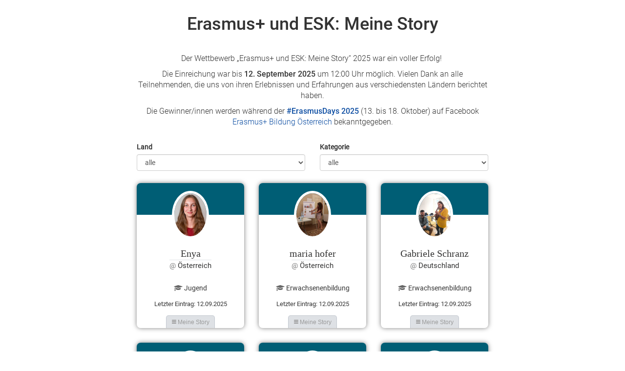

--- FILE ---
content_type: text/html; charset=UTF-8
request_url: https://erasmusplus.europa.or.at/
body_size: 5550
content:
<!DOCTYPE html>
<html lang="de">
<head>
    <title>Erasmus+ und ESK: Meine Story</title>
    <meta charset="UTF-8" content="text/html">
    <meta http-equiv="X-UA-Compatible" content="IE=edge">
    <meta name="viewport" content="width=device-width, initial-scale=1">
    <meta name="description" content="Der OeAD lädt Erasmus+ und ESK Teilnehmer/innen ein, ihre persönliche Geschichte zu erzählen. Die besten Beiträge gewinnen einen Reisegutschein!">
        <meta name="robots" content="index,follow">
        <link rel="canonical" href="https://erasmusplus.europa.or.at">
            <meta property="og:locale" content="de_DE" />
    <meta property="og:type" content="website" />
    <meta property="og:title" content="Erasmus+ und ESK: Meine Story" />
    <meta property="og:description" content="Der OeAD lädt Erasmus+ und ESK Teilnehmer/innen ein, ihre persönliche Geschichte zu erzählen. Die besten Beiträge gewinnen einen Reisegutschein!" />
    <meta property="og:url" content="https://erasmusplus.europa.or.at">
    <meta property="og:site_name" content="Erasmus+ und ESK: Meine Story" />
            <meta property="og:updated_time" content="2025-09-12T12:13:14+02:00" />
            <meta property="fb:app_id" content="922825529256757" />
        <meta property="og:image" content="https://erasmusplus.europa.or.at/images/site_image_erasmusplus.png" />
    <meta name="twitter:description" content="Der OeAD lädt Erasmus+ und ESK Teilnehmer/innen ein, ihre persönliche Geschichte zu erzählen. Die besten Beiträge gewinnen einen Reisegutschein!" />
    <link rel="stylesheet" href="https://erasmusplus.europa.or.at/css/vendor.css?id=22857e5955060135f08035703bbc4e0b">
    <link rel="stylesheet" href="https://erasmusplus.europa.or.at/css/type.css?id=e213640e5103147840f00313ae51071b">
    <link rel="stylesheet" href="https://erasmusplus.europa.or.at/css/app.css?id=90146c574bee9b3f00aaa5a0631bf0ff">
        <link rel="apple-touch-icon" sizes="57x57" href="https://erasmusplus.europa.or.at/images/favicons/apple-icon-57x57.png">
<link rel="apple-touch-icon" sizes="60x60" href="https://erasmusplus.europa.or.at/images/favicons/apple-icon-60x60.png">
<link rel="apple-touch-icon" sizes="72x72" href="https://erasmusplus.europa.or.at/images/favicons/apple-icon-72x72.png">
<link rel="apple-touch-icon" sizes="76x76" href="https://erasmusplus.europa.or.at/images/favicons/apple-icon-76x76.png">
<link rel="apple-touch-icon" sizes="114x114" href="https://erasmusplus.europa.or.at/images/favicons/apple-icon-114x114.png">
<link rel="apple-touch-icon" sizes="120x120" href="https://erasmusplus.europa.or.at/images/favicons/apple-icon-120x120.png">
<link rel="apple-touch-icon" sizes="144x144" href="https://erasmusplus.europa.or.at/images/favicons/apple-icon-144x144.png">
<link rel="apple-touch-icon" sizes="152x152" href="https://erasmusplus.europa.or.at/images/favicons/apple-icon-152x152.png">
<link rel="apple-touch-icon" sizes="180x180" href="https://erasmusplus.europa.or.at/images/favicons/apple-icon-180x180.png">
<link rel="icon" type="image/png" sizes="192x192"  href="https://erasmusplus.europa.or.at/images/favicons/android-icon-192x192.png">
<link rel="icon" type="image/png" sizes="32x32" href="https://erasmusplus.europa.or.at/images/favicons/favicon-32x32.png">
<link rel="icon" type="image/png" sizes="96x96" href="https://erasmusplus.europa.or.at/images/favicons/favicon-96x96.png">
<link rel="icon" type="image/png" sizes="16x16" href="https://erasmusplus.europa.or.at/images/favicons/favicon-16x16.png">
<link rel="manifest" href="https://erasmusplus.europa.or.at/images/favicons/manifest.json">
<meta name="msapplication-TileColor" content="#ffffff">
<meta name="msapplication-TileImage" content="https://erasmusplus.europa.or.at/images/favicons/ms-icon-144x144.png">
<meta name="theme-color" content="#ffffff">            <script src="https://erasmusplus.europa.or.at/js/vendor.js?id=8cf848b0567c96e6919ef86bd6b4ca91" type="text/javascript"></script>
    <script src="https://erasmusplus.europa.or.at/js/app.js?id=22eaa5df9d4349059657f69a9324aea8" type="text/javascript"></script>
    </head>
<body class="anonymous frontpage">
<div id="wrapper">
    <nav class="navigation-outer">
        <div class="container">
            <div class="navigation">
    <ul>
        <li><a href="https://erasmusplus.europa.or.at" title="Startseite"><i class="fa fa-home"></i><span class="nav-pill-text">Startseite</span></a></li>
            </ul>
    <ul class="right">
                    <!--
            <li><a href="https://erasmusplus.europa.or.at/login/facebook">Anmelden</a></li>
            -->
            </ul>
</div>
        </div>
    </nav>
    <header>
            <h1 class="site-slogan">Erasmus+ und ESK: Meine Story</h1>
    <div class="container">
        <div class="row">
            <div class="col-md-12">
                <div class="site-slogan-subtext">
                                                                                    <p align="center">Der Wettbewerb „Erasmus+ und ESK: Meine Story“ 2025 war ein voller Erfolg!&nbsp;</p><p align="center">Die Einreichung war bis <strong>12. September 2025 </strong>um 12:00 Uhr möglich. Vielen Dank an alle Teilnehmenden, die uns von ihren Erlebnissen und Erfahrungen aus verschiedensten Ländern berichtet haben.</p><p align="center">Die Gewinner/innen werden während der <strong><a href="https://erasmusplus.oead.at/de/wirkung-initiativen/vernetzung-promotion/erasmusdays" target="_blank">#ErasmusDays 2025</a> </strong>(13. bis 18. Oktober) auf Facebook <a href="https://www.facebook.com/erasmus.bildung.oesterreich" target="_blank">Erasmus+ Bildung Österreich</a>&nbsp;bekanntgegeben.</p>
                                    </div>
            </div>
        </div>
        <div class="row filter-row">
            <form method="GET" action="https://erasmusplus.europa.or.at" accept-charset="UTF-8" id="filter">
            <div class="col-md-6">
                <div class="form-group">
                    <label for="country">Land</label>
                    <select name="country" class="form-control">
                        <option value="default" selected=&quot;selected&quot;>alle</option>
                                                    <option  value="201">Spanien (46)</option>
                                                    <option  value="158">Niederlande (11)</option>
                                                    <option  value="47">Deutschland (19)</option>
                                                    <option  value="90">Irland (37)</option>
                                                    <option  value="56">Estland (3)</option>
                                                    <option  value="178">Portugal (12)</option>
                                                    <option  value="62">Frankreich (40)</option>
                                                    <option  value="61">Finnland (19)</option>
                                                    <option  value="25">Belgien (18)</option>
                                                    <option  value="165">Norwegen (12)</option>
                                                    <option  value="93">Italien (41)</option>
                                                    <option  value="241">Vereinigtes Königreich Großbritannien und Nordirland (14)</option>
                                                    <option  value="222">Trinidad und Tobago (1)</option>
                                                    <option  value="190">Schweden (18)</option>
                                                    <option  value="72">Griechenland (2)</option>
                                                    <option  value="167">Österreich (47)</option>
                                                    <option  value="198">Slowakei (4)</option>
                                                    <option  value="177">Polen (3)</option>
                                                    <option  value="92">Israel (3)</option>
                                                    <option  value="117">Kroatien (4)</option>
                                                    <option  value="46">Dänemark (5)</option>
                                                    <option  value="182">Rumänien (4)</option>
                                                    <option  value="103">Kanarische Inseln (2)</option>
                                                    <option  value="249">Ungarn (2)</option>
                                                    <option  value="122">Lettland (2)</option>
                                                    <option  value="38">Bulgarien (2)</option>
                                                    <option  value="135">Malta (2)</option>
                                                    <option  value="191">Schweiz (3)</option>
                                                    <option  value="91">Island (2)</option>
                                                    <option  value="225">Tschechien (2)</option>
                                                    <option  value="14">Argentinien (1)</option>
                                                    <option  value="217">Thailand (2)</option>
                                                    <option  value="143">Mexiko (1)</option>
                                                    <option  value="51">Dominikanische Republik (1)</option>
                                                    <option  value="250">Montenegro (1)</option>
                                                    <option  value="127">Litauen (1)</option>
                                                    <option  value="180">Réunion (1)</option>
                                                    <option  value="128">Luxemburg (1)</option>
                                                    <option  value="136">Marokko (1)</option>
                                                    <option  value="2">Ägypten (1)</option>
                                                    <option  value="227">Türkei (1)</option>
                                                    <option  value="248">Zypern, Republik (1)</option>
                                            </select>
                </div>
            </div>
            <div class="col-md-6">
                <div class="form-group">
                    <label for="group">Kategorie</label>
                    <select name="group" class="form-control">
                        <option value="default" selected=&quot;selected&quot;>alle</option>
                                                    <option  value="17">Schulbildung (13)</option>
                                                    <option  value="18">Hochschulbildung (9)</option>
                                                    <option  value="19">Berufsbildung (17)</option>
                                                    <option  value="20">Erwachsenenbildung (8)</option>
                                                    <option  value="21">Jugend (7)</option>
                                                    <option  value="22">Sport (4)</option>
                                                    <option  value="23">Europäisches Solidaritätskorps (5)</option>
                                            </select>
                </div>
            </div>
            </form>
        </div>
    </div>
    </header>
    <main class="container">
        
                                    <div class="row">
                            <div class="col-sm-4">
                    <div class="profile-card-outer">
                                                <div class="profile-card">
                                <div class="image-container">
                                                                            <img src="https://erasmusplus.europa.or.at/images/uploads/profiles/1136/20250903134237_aazb0g2r_profile-avatar-card.png" class="img-circle">
                                                                    </div>
                            <div class="name-country-box-wrapper">
                                <div class="name-country-box">
                                    <h3 class="name">
                                        <span>Enya</span>
                                    </h3>
                                    <div class="country">
                                                                                    <span class="">Österreich</span>
                                                                            </div>
                                </div>
                            </div>
                            <div class="category">
                                                                    <span><i class="fa fa-mortar-board"></i>&nbsp;Jugend</span>
                                                            </div>
                            <div class="posts-meta">
                                <span class="posts-meta-last-entry">
                                                                        Letzter Eintrag:&nbsp;12.09.2025
                                                                    </span>
                            </div>
                        </div>
                        <a href="https://erasmusplus.europa.or.at/enya" class="normalized link-to-diary">
                            <i class="icon ion-navicon-round"></i>&nbsp;Meine Story
                        </a>
                    </div>
                </div>
                            <div class="col-sm-4">
                    <div class="profile-card-outer">
                                                <div class="profile-card">
                                <div class="image-container">
                                                                            <img src="https://erasmusplus.europa.or.at/images/uploads/profiles/1186/20250912115703_lljbn9sz_profile-avatar-card.jpg" class="img-circle">
                                                                    </div>
                            <div class="name-country-box-wrapper">
                                <div class="name-country-box">
                                    <h3 class="name">
                                        <span>maria hofer</span>
                                    </h3>
                                    <div class="country">
                                                                                    <span class="">Österreich</span>
                                                                            </div>
                                </div>
                            </div>
                            <div class="category">
                                                                    <span><i class="fa fa-mortar-board"></i>&nbsp;Erwachsenenbildung</span>
                                                            </div>
                            <div class="posts-meta">
                                <span class="posts-meta-last-entry">
                                                                        Letzter Eintrag:&nbsp;12.09.2025
                                                                    </span>
                            </div>
                        </div>
                        <a href="https://erasmusplus.europa.or.at/maria-hofer" class="normalized link-to-diary">
                            <i class="icon ion-navicon-round"></i>&nbsp;Meine Story
                        </a>
                    </div>
                </div>
                            <div class="col-sm-4">
                    <div class="profile-card-outer">
                                                <div class="profile-card">
                                <div class="image-container">
                                                                            <img src="https://erasmusplus.europa.or.at/images/uploads/profiles/1180/20250912115001_bjk6psls_profile-avatar-card.jpg" class="img-circle">
                                                                    </div>
                            <div class="name-country-box-wrapper">
                                <div class="name-country-box">
                                    <h3 class="name">
                                        <span>Gabriele Schranz</span>
                                    </h3>
                                    <div class="country">
                                                                                    <span class="">Deutschland</span>
                                                                            </div>
                                </div>
                            </div>
                            <div class="category">
                                                                    <span><i class="fa fa-mortar-board"></i>&nbsp;Erwachsenenbildung</span>
                                                            </div>
                            <div class="posts-meta">
                                <span class="posts-meta-last-entry">
                                                                        Letzter Eintrag:&nbsp;12.09.2025
                                                                    </span>
                            </div>
                        </div>
                        <a href="https://erasmusplus.europa.or.at/gabriele-schranz" class="normalized link-to-diary">
                            <i class="icon ion-navicon-round"></i>&nbsp;Meine Story
                        </a>
                    </div>
                </div>
                            <div class="col-sm-4">
                    <div class="profile-card-outer">
                                                <div class="profile-card">
                                <div class="image-container">
                                                                            <img src="https://erasmusplus.europa.or.at/images/uploads/profiles/1162/20250910173825_tmjhe36i_profile-avatar-card.jpg" class="img-circle">
                                                                    </div>
                            <div class="name-country-box-wrapper">
                                <div class="name-country-box">
                                    <h3 class="name">
                                        <span>Marlene Fattinger</span>
                                    </h3>
                                    <div class="country">
                                                                                    <span class="">Belgien</span>
                                                                            </div>
                                </div>
                            </div>
                            <div class="category">
                                                                    <span><i class="fa fa-mortar-board"></i>&nbsp;Hochschulbildung</span>
                                                            </div>
                            <div class="posts-meta">
                                <span class="posts-meta-last-entry">
                                                                        Letzter Eintrag:&nbsp;12.09.2025
                                                                    </span>
                            </div>
                        </div>
                        <a href="https://erasmusplus.europa.or.at/marlene-fattinger" class="normalized link-to-diary">
                            <i class="icon ion-navicon-round"></i>&nbsp;Meine Story
                        </a>
                    </div>
                </div>
                            <div class="col-sm-4">
                    <div class="profile-card-outer">
                                                <div class="profile-card">
                                <div class="image-container">
                                                                            <img src="https://erasmusplus.europa.or.at/images/uploads/profiles/1184/20250912094123_9avflc5m_profile-avatar-card.jpg" class="img-circle">
                                                                    </div>
                            <div class="name-country-box-wrapper">
                                <div class="name-country-box">
                                    <h3 class="name">
                                        <span>Ernst Edinger</span>
                                    </h3>
                                    <div class="country">
                                                                                    <span class="">Zypern, Republik</span>
                                                                            </div>
                                </div>
                            </div>
                            <div class="category">
                                                                    <span><i class="fa fa-mortar-board"></i>&nbsp;Erwachsenenbildung</span>
                                                            </div>
                            <div class="posts-meta">
                                <span class="posts-meta-last-entry">
                                                                        Letzter Eintrag:&nbsp;12.09.2025
                                                                    </span>
                            </div>
                        </div>
                        <a href="https://erasmusplus.europa.or.at/ernst-edinger" class="normalized link-to-diary">
                            <i class="icon ion-navicon-round"></i>&nbsp;Meine Story
                        </a>
                    </div>
                </div>
                            <div class="col-sm-4">
                    <div class="profile-card-outer">
                                                <div class="profile-card">
                                <div class="image-container">
                                                                            <img src="https://erasmusplus.europa.or.at/images/uploads/profiles/1183/20250912085418_barvsflp_profile-avatar-card.jpg" class="img-circle">
                                                                    </div>
                            <div class="name-country-box-wrapper">
                                <div class="name-country-box">
                                    <h3 class="name">
                                        <span>Daniele Marano</span>
                                    </h3>
                                    <div class="country">
                                                                                    <span class="">Italien</span>
                                                                            </div>
                                </div>
                            </div>
                            <div class="category">
                                                                    <span><i class="fa fa-mortar-board"></i>&nbsp;Erwachsenenbildung</span>
                                                            </div>
                            <div class="posts-meta">
                                <span class="posts-meta-last-entry">
                                                                        Letzter Eintrag:&nbsp;12.09.2025
                                                                    </span>
                            </div>
                        </div>
                        <a href="https://erasmusplus.europa.or.at/daniele-marano" class="normalized link-to-diary">
                            <i class="icon ion-navicon-round"></i>&nbsp;Meine Story
                        </a>
                    </div>
                </div>
                        </div>
            <div class="row">
                                                            <div class="col-sm-12">
                            <div class="quote-card-outer">
    <div class="quote-card">
        <div class="quote-text">
            <q><span class="quote-text-body">Ich habe persönlich viel durch Erasmus und Erasmus+ gelernt, damals und auch in meinen jetzigen Aktivitäten als Projektentwicklerin und Projektleiterin in europäischen Projekten am BFI OÖ, insbesondere die Offenheit für neue Erfahrungen und Situationen, Improvisations- und Erfindergeist und die Freude am Entdecken von Neuem. Meine sprachlichen Kenntnisse haben sich natürlich auch verbessert, insbesondere mein Englisch, aber auch mein Französisch und ein klein wenig mein Spanisch.</span></q>
        </div>
        <div class="quote-footer clearfix has-avatar">
                            <div class="image-container">
                    <img src="https://erasmusplus.europa.or.at/images/uploads/quotes/20170717142601_c35nl8eb_quote-avatar.jpg" class="img-circle">
                </div>
                        <div class="quote-author">
                <h4>Marlies Auer, Erasmus+ Botschafterin Berufsbildung 2016</h4>
            </div>
                            <div class="quote-links">
                    <ul class="clearfix">
                                                                                                                                                                                                                                                                                                                                                                                                                                                                                                                                                            </ul>
                </div>
                    </div>
    </div>
</div>                        </div>
                                                </div>
                    <div class="row">
                            <div class="col-sm-4">
                    <div class="profile-card-outer">
                                                <div class="profile-card">
                                <div class="image-container">
                                                                            <img src="https://erasmusplus.europa.or.at/images/profile_avatar_card_default.jpg" class="img-circle" alt="">
                                                                    </div>
                            <div class="name-country-box-wrapper">
                                <div class="name-country-box">
                                    <h3 class="name">
                                        <span>Nitya Schafarik</span>
                                    </h3>
                                    <div class="country">
                                                                                    <span class="">Deutschland</span>
                                                                            </div>
                                </div>
                            </div>
                            <div class="category">
                                                                    <span><i class="fa fa-mortar-board"></i>&nbsp;Berufsbildung</span>
                                                            </div>
                            <div class="posts-meta">
                                <span class="posts-meta-last-entry">
                                                                        Letzter Eintrag:&nbsp;12.09.2025
                                                                    </span>
                            </div>
                        </div>
                        <a href="https://erasmusplus.europa.or.at/nitya-schafarik" class="normalized link-to-diary">
                            <i class="icon ion-navicon-round"></i>&nbsp;Meine Story
                        </a>
                    </div>
                </div>
                            <div class="col-sm-4">
                    <div class="profile-card-outer">
                                                <div class="profile-card">
                                <div class="image-container">
                                                                            <img src="https://erasmusplus.europa.or.at/images/uploads/profiles/1179/20250911204835_yyoxjo0p_profile-avatar-card.jpg" class="img-circle">
                                                                    </div>
                            <div class="name-country-box-wrapper">
                                <div class="name-country-box">
                                    <h3 class="name">
                                        <span>Jakob Schott</span>
                                    </h3>
                                    <div class="country">
                                                                                    <span class="">Spanien</span>
                                                                            </div>
                                </div>
                            </div>
                            <div class="category">
                                                                    <span><i class="fa fa-mortar-board"></i>&nbsp;Sport</span>
                                                            </div>
                            <div class="posts-meta">
                                <span class="posts-meta-last-entry">
                                                                        Letzter Eintrag:&nbsp;12.09.2025
                                                                    </span>
                            </div>
                        </div>
                        <a href="https://erasmusplus.europa.or.at/jakob-schott" class="normalized link-to-diary">
                            <i class="icon ion-navicon-round"></i>&nbsp;Meine Story
                        </a>
                    </div>
                </div>
                            <div class="col-sm-4">
                    <div class="profile-card-outer">
                                                <div class="profile-card">
                                <div class="image-container">
                                                                            <img src="https://erasmusplus.europa.or.at/images/uploads/profiles/1181/20250911221318_bwbichfj_profile-avatar-card.jpg" class="img-circle">
                                                                    </div>
                            <div class="name-country-box-wrapper">
                                <div class="name-country-box">
                                    <h3 class="name">
                                        <span>Günther Prommer</span>
                                    </h3>
                                    <div class="country">
                                                                                    <span class="">Schweden</span>
                                                                            </div>
                                </div>
                            </div>
                            <div class="category">
                                                                    <span><i class="fa fa-mortar-board"></i>&nbsp;Sport</span>
                                                            </div>
                            <div class="posts-meta">
                                <span class="posts-meta-last-entry">
                                                                        Letzter Eintrag:&nbsp;12.09.2025
                                                                    </span>
                            </div>
                        </div>
                        <a href="https://erasmusplus.europa.or.at/gunther-prommer" class="normalized link-to-diary">
                            <i class="icon ion-navicon-round"></i>&nbsp;Meine Story
                        </a>
                    </div>
                </div>
                            <div class="col-sm-4">
                    <div class="profile-card-outer">
                                                <div class="profile-card">
                                <div class="image-container">
                                                                            <img src="https://erasmusplus.europa.or.at/images/uploads/profiles/1150/20250911232311_sajfgncj_profile-avatar-card.jpg" class="img-circle">
                                                                    </div>
                            <div class="name-country-box-wrapper">
                                <div class="name-country-box">
                                    <h3 class="name">
                                        <span>Anna Struber</span>
                                    </h3>
                                    <div class="country">
                                                                                    <span class="">Spanien</span>
                                                                            </div>
                                </div>
                            </div>
                            <div class="category">
                                                                    <span><i class="fa fa-mortar-board"></i>&nbsp;Berufsbildung</span>
                                                            </div>
                            <div class="posts-meta">
                                <span class="posts-meta-last-entry">
                                                                        Letzter Eintrag:&nbsp;11.09.2025
                                                                    </span>
                            </div>
                        </div>
                        <a href="https://erasmusplus.europa.or.at/anna-struber" class="normalized link-to-diary">
                            <i class="icon ion-navicon-round"></i>&nbsp;Meine Story
                        </a>
                    </div>
                </div>
                            <div class="col-sm-4">
                    <div class="profile-card-outer">
                                                <div class="profile-card">
                                <div class="image-container">
                                                                            <img src="https://erasmusplus.europa.or.at/images/profile_avatar_card_default.jpg" class="img-circle" alt="">
                                                                    </div>
                            <div class="name-country-box-wrapper">
                                <div class="name-country-box">
                                    <h3 class="name">
                                        <span>Teresa</span>
                                    </h3>
                                    <div class="country">
                                                                                    <span class="">Italien</span>
                                                                            </div>
                                </div>
                            </div>
                            <div class="category">
                                                                    <span><i class="fa fa-mortar-board"></i>&nbsp;Sport</span>
                                                            </div>
                            <div class="posts-meta">
                                <span class="posts-meta-last-entry">
                                                                        Letzter Eintrag:&nbsp;11.09.2025
                                                                    </span>
                            </div>
                        </div>
                        <a href="https://erasmusplus.europa.or.at/teresa" class="normalized link-to-diary">
                            <i class="icon ion-navicon-round"></i>&nbsp;Meine Story
                        </a>
                    </div>
                </div>
                            <div class="col-sm-4">
                    <div class="profile-card-outer">
                                                <div class="profile-card">
                                <div class="image-container">
                                                                            <img src="https://erasmusplus.europa.or.at/images/uploads/profiles/1178/20250911215255_9z2ovbry_profile-avatar-card.jpg" class="img-circle">
                                                                    </div>
                            <div class="name-country-box-wrapper">
                                <div class="name-country-box">
                                    <h3 class="name">
                                        <span>Magdalena Schmölzer</span>
                                    </h3>
                                    <div class="country">
                                                                                    <span class="">Schweden</span>
                                                                            </div>
                                </div>
                            </div>
                            <div class="category">
                                                                    <span><i class="fa fa-mortar-board"></i>&nbsp;Berufsbildung</span>
                                                            </div>
                            <div class="posts-meta">
                                <span class="posts-meta-last-entry">
                                                                        Letzter Eintrag:&nbsp;11.09.2025
                                                                    </span>
                            </div>
                        </div>
                        <a href="https://erasmusplus.europa.or.at/magdalena-schmolzer" class="normalized link-to-diary">
                            <i class="icon ion-navicon-round"></i>&nbsp;Meine Story
                        </a>
                    </div>
                </div>
                        </div>
            <div class="row">
                                                            <div class="col-sm-12">
                            <div class="quote-card-outer">
    <div class="quote-card">
        <div class="quote-text">
            <q><span class="quote-text-body">Nach Ende der Skikarriere war es immer ein Traum von mir, zu studieren und einige Semester im Ausland zu verbringen. Ich staunte, wie viel Unterstützung seitens der Heimuniversität aber auch von den ausländischen Universitäten dafür gegeben war. Es war einfach toll, auf diesem Weg einen differenzierten Blickwinkel auf andere Kulturen, ein fremdes Land, interessante Architektur, auf eine andere Szene und auf das Studium zu erhalten. Für einige Zeit woanders „zu Hause“ zu sein und schätzen zu lernen, was man hat und auch das, was man gerade nicht hat. Ich bin der Universität und dem Erasmus-Programm für die Möglichkeit sehr dankbar, weil ich einen Traum leben konnte.</span></q>
        </div>
        <div class="quote-footer clearfix has-avatar">
                            <div class="image-container">
                    <img src="https://erasmusplus.europa.or.at/images/uploads/quotes/20170717142427_3t23crr3_quote-avatar.jpg" class="img-circle">
                </div>
                        <div class="quote-author">
                <h4>Petra Kronberger, Doppel-Olympiasiegerin</h4>
            </div>
                            <div class="quote-links">
                    <ul class="clearfix">
                                                                                                                                                                                                                                                                                                                                                                                                                                                                                                                                                            </ul>
                </div>
                    </div>
    </div>
</div>                        </div>
                                                </div>
                            <nav>
        <ul class="pagination">
            
                            <li class="disabled" aria-disabled="true" aria-label="&laquo; Previous">
                    <span aria-hidden="true">&lsaquo;</span>
                </li>
            
            
                            
                
                
                                                                                        <li class="active" aria-current="page"><span>1</span></li>
                                                                                                <li><a href="https://erasmusplus.europa.or.at?page=2">2</a></li>
                                                                                                <li><a href="https://erasmusplus.europa.or.at?page=3">3</a></li>
                                                                                                <li><a href="https://erasmusplus.europa.or.at?page=4">4</a></li>
                                                                                                <li><a href="https://erasmusplus.europa.or.at?page=5">5</a></li>
                                                                                                <li><a href="https://erasmusplus.europa.or.at?page=6">6</a></li>
                                                                                                <li><a href="https://erasmusplus.europa.or.at?page=7">7</a></li>
                                                                                                <li><a href="https://erasmusplus.europa.or.at?page=8">8</a></li>
                                                                                                <li><a href="https://erasmusplus.europa.or.at?page=9">9</a></li>
                                                                                                <li><a href="https://erasmusplus.europa.or.at?page=10">10</a></li>
                                                                                        
                                    <li class="disabled" aria-disabled="true"><span>...</span></li>
                
                
                                            
                
                
                                                                                        <li><a href="https://erasmusplus.europa.or.at?page=36">36</a></li>
                                                                                                <li><a href="https://erasmusplus.europa.or.at?page=37">37</a></li>
                                                                        
            
                            <li>
                    <a href="https://erasmusplus.europa.or.at?page=2" rel="next" aria-label="Next &raquo;">&rsaquo;</a>
                </li>
                    </ul>
    </nav>

            </main>
    <footer>
            <div class="footer footer-22 container">
    <div class="row images">
        <div class="col-md-6">
            <div class="wrapper left">
                <a href="https://www.erasmusplus.at/" target="_blank"><img class="format-horizontal erasmusplus" src="https://erasmusplus.europa.or.at/images/footer22_logo_eu_de_700w.png"></a>
                <a href="https://www.solidaritaetskorps.at/" target="_blank"><img class="format-horizontal eu-sol" src="https://erasmusplus.europa.or.at/images/footer22_europaeisches-solidaritaetskorps_700w.jpg"></a>
                <a href="https://www.bildung.erasmusplus.at/" target="_blank"><img class="format-horizontal" src="https://erasmusplus.europa.or.at/images/footer22_oead-erasmusplus_700w.png"></a>
            </div>
        </div>
        <div class="col-md-6">
            <div class="wrapper right">
                <a href="https://ec.europa.eu/info/index_de" target="_blank"><img src="https://erasmusplus.europa.or.at/images/footer22_europaeische-kommission_1000w.png"></a>
            </div>
        </div>
    </div>
    
    
    
    
    
    
    
    
    
    
    
    
    
    
    
    
    
    <div class="row links">
        <div class="col-md-12" style="text-align: center;">
            <ul class="clearfix">
                <li><a href="https://erasmusplus.europa.or.at/impressum">Impressum</a></li>


                <li><a target="_blank" href="https://erasmusplus.europa.or.at/downloads/Meine_Story_2025_Teilnahmebedingungen_OeAD.pdf">Teilnahmebedingungen</a></li>
                <li><a target="_blank" href="https://oead.at/de/datenschutz/">Datenschutz</a></li>
                                    <li><a href="https://erasmusplus.europa.or.at/register">Registrieren</a></li>
                    <li><a href="https://erasmusplus.europa.or.at/login">Login</a></li>
                            </ul>
        </div>
    </div>
</div>
    </footer>
</div>
    <script>
        $(document).ready(function() {
            var $form = $('form#filter');
            var baseUrl = "https://erasmusplus.europa.or.at";

            var $selectCountry = $form.find('select[name="country"]');
            var $selectGroup   = $form.find('select[name="group"]');

            // auto filter
            $selectCountry.on('change',function() {
                goToFilteredUrl('country',$(this).val());
            });
            $selectGroup.on('change',function() {
                goToFilteredUrl('group',$(this).val());
            });

            function goToFilteredUrl(filterName,filterValue) {
                var goTo = baseUrl;

                if (filterName == 'country' && filterValue && filterValue != 'default') {
                    goTo += "?country=" + filterValue;
                }
                if (filterName == 'group' && filterValue && filterValue != 'default') {
                    goTo += "?group=" + filterValue;
                }

                document.location = goTo;
            }
        });
    </script>
</body>
</html>


--- FILE ---
content_type: text/css
request_url: https://erasmusplus.europa.or.at/css/type.css?id=e213640e5103147840f00313ae51071b
body_size: 273
content:
@font-face{font-family:Roboto Light;src:url(/fonts/Roboto-Light.ttf?8be2d1487420548b3b8ddba68270b26b) format("truetype")}@font-face{font-family:Roboto;src:url(/fonts/Roboto-Regular.ttf?a8d6ac03c7b96b7acb6228ff2676139d) format("truetype")}@font-face{font-family:Roboto Medium;src:url(/fonts/Roboto-Medium.ttf?7429a63c09f79a1760b0233e3e46f776) format("truetype")}@font-face{font-family:Roboto Bold;src:url(/fonts/Roboto-Bold.ttf?75371f53f06181df75f16f2a140533e5) format("truetype")}@font-face{font-family:Unica;src:url(/fonts/UnicaOne-Regular.ttf?90ec15d7871c61ab18f9069836a25547) format("truetype")}


--- FILE ---
content_type: application/javascript
request_url: https://erasmusplus.europa.or.at/js/app.js?id=22eaa5df9d4349059657f69a9324aea8
body_size: 1082
content:
(()=>{var e,i={80:(e,i,t)=>{window.__ivesappnamespace=function(){if(void 0!==window.__ep)return window.__ep;var e=window.__ep={};return e.name="Erasmus+",e.version="v2",e},t(367),t(888),t(206)},206:()=>{var e;e=window.__ivesappnamespace(),function(){if(void 0===e)throw new Error("Application Start Up Error. Namespace not found!")}()},888:()=>{!function(e){if("undefined"==typeof $||void 0===e.util)throw console.log("$",$),console.log("ns",e),console.log("ns.util",e.util),"UI Dependency not defined";e.ui=new function(){return{responsiveIframes:function(i,t){t=e.util.isArray(t)?t:[t];var n="";t.forEach((function(e,i){n+="iframe[src*='"+e+"']",n+=i+1<t.length?",":""}));var o=i.find(n);if(0!=o.length){o.each((function(){$(this).data("aspectRatio")||$(this).data("aspectRatio",this.height/this.width).removeAttr("height").removeAttr("width")}));var r=i.width();console.log(r),o.each((function(){var e=$(this);e.width(r).height(r*e.data("aspectRatio"))}))}}}}}(window.__ivesappnamespace())},367:()=>{window.__ivesappnamespace().util={isArray:function(e){return"[object Array]"===Object.prototype.toString.call(e)}}},425:()=>{},391:()=>{},838:()=>{}},t={};function n(e){var o=t[e];if(void 0!==o)return o.exports;var r=t[e]={exports:{}};return i[e](r,r.exports,n),r.exports}n.m=i,e=[],n.O=(i,t,o,r)=>{if(!t){var a=1/0;for(v=0;v<e.length;v++){for(var[t,o,r]=e[v],s=!0,p=0;p<t.length;p++)(!1&r||a>=r)&&Object.keys(n.O).every((e=>n.O[e](t[p])))?t.splice(p--,1):(s=!1,r<a&&(a=r));if(s){e.splice(v--,1);var c=o();void 0!==c&&(i=c)}}return i}r=r||0;for(var v=e.length;v>0&&e[v-1][2]>r;v--)e[v]=e[v-1];e[v]=[t,o,r]},n.o=(e,i)=>Object.prototype.hasOwnProperty.call(e,i),(()=>{var e={773:0,128:0,651:0,170:0};n.O.j=i=>0===e[i];var i=(i,t)=>{var o,r,[a,s,p]=t,c=0;if(a.some((i=>0!==e[i]))){for(o in s)n.o(s,o)&&(n.m[o]=s[o]);if(p)var v=p(n)}for(i&&i(t);c<a.length;c++)r=a[c],n.o(e,r)&&e[r]&&e[r][0](),e[r]=0;return n.O(v)},t=self.webpackChunk=self.webpackChunk||[];t.forEach(i.bind(null,0)),t.push=i.bind(null,t.push.bind(t))})(),n.O(void 0,[128,651,170],(()=>n(80))),n.O(void 0,[128,651,170],(()=>n(425))),n.O(void 0,[128,651,170],(()=>n(391)));var o=n.O(void 0,[128,651,170],(()=>n(838)));o=n.O(o)})();

--- FILE ---
content_type: application/javascript
request_url: https://erasmusplus.europa.or.at/js/vendor.js?id=8cf848b0567c96e6919ef86bd6b4ca91
body_size: 84444
content:
if(function(e,t){"object"==typeof module&&"object"==typeof module.exports?module.exports=e.document?t(e,!0):function(e){if(!e.document)throw new Error("jQuery requires a window with a document");return t(e)}:t(e)}("undefined"!=typeof window?window:this,(function(e,t){var n=[],i=e.document,r=n.slice,o=n.concat,a=n.push,s=n.indexOf,l={},u=l.toString,c=l.hasOwnProperty,d={},p="1.12.1",f=function(e,t){return new f.fn.init(e,t)},h=/^[\s\uFEFF\xA0]+|[\s\uFEFF\xA0]+$/g,g=/^-ms-/,m=/-([\da-z])/gi,v=function(e,t){return t.toUpperCase()};function y(e){var t=!!e&&"length"in e&&e.length,n=f.type(e);return"function"!==n&&!f.isWindow(e)&&("array"===n||0===t||"number"==typeof t&&t>0&&t-1 in e)}f.fn=f.prototype={jquery:p,constructor:f,selector:"",length:0,toArray:function(){return r.call(this)},get:function(e){return null!=e?0>e?this[e+this.length]:this[e]:r.call(this)},pushStack:function(e){var t=f.merge(this.constructor(),e);return t.prevObject=this,t.context=this.context,t},each:function(e){return f.each(this,e)},map:function(e){return this.pushStack(f.map(this,(function(t,n){return e.call(t,n,t)})))},slice:function(){return this.pushStack(r.apply(this,arguments))},first:function(){return this.eq(0)},last:function(){return this.eq(-1)},eq:function(e){var t=this.length,n=+e+(0>e?t:0);return this.pushStack(n>=0&&t>n?[this[n]]:[])},end:function(){return this.prevObject||this.constructor()},push:a,sort:n.sort,splice:n.splice},f.extend=f.fn.extend=function(){var e,t,n,i,r,o,a=arguments[0]||{},s=1,l=arguments.length,u=!1;for("boolean"==typeof a&&(u=a,a=arguments[s]||{},s++),"object"==typeof a||f.isFunction(a)||(a={}),s===l&&(a=this,s--);l>s;s++)if(null!=(r=arguments[s]))for(i in r)e=a[i],a!==(n=r[i])&&(u&&n&&(f.isPlainObject(n)||(t=f.isArray(n)))?(t?(t=!1,o=e&&f.isArray(e)?e:[]):o=e&&f.isPlainObject(e)?e:{},a[i]=f.extend(u,o,n)):void 0!==n&&(a[i]=n));return a},f.extend({expando:"jQuery"+(p+Math.random()).replace(/\D/g,""),isReady:!0,error:function(e){throw new Error(e)},noop:function(){},isFunction:function(e){return"function"===f.type(e)},isArray:Array.isArray||function(e){return"array"===f.type(e)},isWindow:function(e){return null!=e&&e==e.window},isNumeric:function(e){var t=e&&e.toString();return!f.isArray(e)&&t-parseFloat(t)+1>=0},isEmptyObject:function(e){var t;for(t in e)return!1;return!0},isPlainObject:function(e){var t;if(!e||"object"!==f.type(e)||e.nodeType||f.isWindow(e))return!1;try{if(e.constructor&&!c.call(e,"constructor")&&!c.call(e.constructor.prototype,"isPrototypeOf"))return!1}catch(e){return!1}if(!d.ownFirst)for(t in e)return c.call(e,t);for(t in e);return void 0===t||c.call(e,t)},type:function(e){return null==e?e+"":"object"==typeof e||"function"==typeof e?l[u.call(e)]||"object":typeof e},globalEval:function(t){t&&f.trim(t)&&(e.execScript||function(t){e.eval.call(e,t)})(t)},camelCase:function(e){return e.replace(g,"ms-").replace(m,v)},nodeName:function(e,t){return e.nodeName&&e.nodeName.toLowerCase()===t.toLowerCase()},each:function(e,t){var n,i=0;if(y(e))for(n=e.length;n>i&&!1!==t.call(e[i],i,e[i]);i++);else for(i in e)if(!1===t.call(e[i],i,e[i]))break;return e},trim:function(e){return null==e?"":(e+"").replace(h,"")},makeArray:function(e,t){var n=t||[];return null!=e&&(y(Object(e))?f.merge(n,"string"==typeof e?[e]:e):a.call(n,e)),n},inArray:function(e,t,n){var i;if(t){if(s)return s.call(t,e,n);for(i=t.length,n=n?0>n?Math.max(0,i+n):n:0;i>n;n++)if(n in t&&t[n]===e)return n}return-1},merge:function(e,t){for(var n=+t.length,i=0,r=e.length;n>i;)e[r++]=t[i++];if(n!=n)for(;void 0!==t[i];)e[r++]=t[i++];return e.length=r,e},grep:function(e,t,n){for(var i=[],r=0,o=e.length,a=!n;o>r;r++)!t(e[r],r)!==a&&i.push(e[r]);return i},map:function(e,t,n){var i,r,a=0,s=[];if(y(e))for(i=e.length;i>a;a++)null!=(r=t(e[a],a,n))&&s.push(r);else for(a in e)null!=(r=t(e[a],a,n))&&s.push(r);return o.apply([],s)},guid:1,proxy:function(e,t){var n,i,o;return"string"==typeof t&&(o=e[t],t=e,e=o),f.isFunction(e)?(n=r.call(arguments,2),i=function(){return e.apply(t||this,n.concat(r.call(arguments)))},i.guid=e.guid=e.guid||f.guid++,i):void 0},now:function(){return+new Date},support:d}),"function"==typeof Symbol&&(f.fn[Symbol.iterator]=n[Symbol.iterator]),f.each("Boolean Number String Function Array Date RegExp Object Error Symbol".split(" "),(function(e,t){l["[object "+t+"]"]=t.toLowerCase()}));var b=function(e){var t,n,i,r,o,a,s,l,u,c,d,p,f,h,g,m,v,y,b,x="sizzle"+1*new Date,w=e.document,C=0,T=0,k=oe(),S=oe(),E=oe(),O=function(e,t){return e===t&&(d=!0),0},_=1<<31,D={}.hasOwnProperty,A=[],j=A.pop,L=A.push,I=A.push,$=A.slice,N=function(e,t){for(var n=0,i=e.length;i>n;n++)if(e[n]===t)return n;return-1},M="checked|selected|async|autofocus|autoplay|controls|defer|disabled|hidden|ismap|loop|multiple|open|readonly|required|scoped",z="[\\x20\\t\\r\\n\\f]",P="(?:\\\\.|[\\w-]|[^\\x00-\\xa0])+",F="\\["+z+"*("+P+")(?:"+z+"*([*^$|!~]?=)"+z+"*(?:'((?:\\\\.|[^\\\\'])*)'|\"((?:\\\\.|[^\\\\\"])*)\"|("+P+"))|)"+z+"*\\]",R=":("+P+")(?:\\((('((?:\\\\.|[^\\\\'])*)'|\"((?:\\\\.|[^\\\\\"])*)\")|((?:\\\\.|[^\\\\()[\\]]|"+F+")*)|.*)\\)|)",q=new RegExp(z+"+","g"),H=new RegExp("^"+z+"+|((?:^|[^\\\\])(?:\\\\.)*)"+z+"+$","g"),B=new RegExp("^"+z+"*,"+z+"*"),W=new RegExp("^"+z+"*([>+~]|"+z+")"+z+"*"),U=new RegExp("="+z+"*([^\\]'\"]*?)"+z+"*\\]","g"),V=new RegExp(R),G=new RegExp("^"+P+"$"),J={ID:new RegExp("^#("+P+")"),CLASS:new RegExp("^\\.("+P+")"),TAG:new RegExp("^("+P+"|[*])"),ATTR:new RegExp("^"+F),PSEUDO:new RegExp("^"+R),CHILD:new RegExp("^:(only|first|last|nth|nth-last)-(child|of-type)(?:\\("+z+"*(even|odd|(([+-]|)(\\d*)n|)"+z+"*(?:([+-]|)"+z+"*(\\d+)|))"+z+"*\\)|)","i"),bool:new RegExp("^(?:"+M+")$","i"),needsContext:new RegExp("^"+z+"*[>+~]|:(even|odd|eq|gt|lt|nth|first|last)(?:\\("+z+"*((?:-\\d)?\\d*)"+z+"*\\)|)(?=[^-]|$)","i")},X=/^(?:input|select|textarea|button)$/i,Q=/^h\d$/i,Y=/^[^{]+\{\s*\[native \w/,K=/^(?:#([\w-]+)|(\w+)|\.([\w-]+))$/,Z=/[+~]/,ee=/'|\\/g,te=new RegExp("\\\\([\\da-f]{1,6}"+z+"?|("+z+")|.)","ig"),ne=function(e,t,n){var i="0x"+t-65536;return i!=i||n?t:0>i?String.fromCharCode(i+65536):String.fromCharCode(i>>10|55296,1023&i|56320)},ie=function(){p()};try{I.apply(A=$.call(w.childNodes),w.childNodes),A[w.childNodes.length].nodeType}catch(e){I={apply:A.length?function(e,t){L.apply(e,$.call(t))}:function(e,t){for(var n=e.length,i=0;e[n++]=t[i++];);e.length=n-1}}}function re(e,t,i,r){var o,s,u,c,d,h,v,y,C=t&&t.ownerDocument,T=t?t.nodeType:9;if(i=i||[],"string"!=typeof e||!e||1!==T&&9!==T&&11!==T)return i;if(!r&&((t?t.ownerDocument||t:w)!==f&&p(t),t=t||f,g)){if(11!==T&&(h=K.exec(e)))if(o=h[1]){if(9===T){if(!(u=t.getElementById(o)))return i;if(u.id===o)return i.push(u),i}else if(C&&(u=C.getElementById(o))&&b(t,u)&&u.id===o)return i.push(u),i}else{if(h[2])return I.apply(i,t.getElementsByTagName(e)),i;if((o=h[3])&&n.getElementsByClassName&&t.getElementsByClassName)return I.apply(i,t.getElementsByClassName(o)),i}if(n.qsa&&!E[e+" "]&&(!m||!m.test(e))){if(1!==T)C=t,y=e;else if("object"!==t.nodeName.toLowerCase()){for((c=t.getAttribute("id"))?c=c.replace(ee,"\\$&"):t.setAttribute("id",c=x),s=(v=a(e)).length,d=G.test(c)?"#"+c:"[id='"+c+"']";s--;)v[s]=d+" "+ge(v[s]);y=v.join(","),C=Z.test(e)&&fe(t.parentNode)||t}if(y)try{return I.apply(i,C.querySelectorAll(y)),i}catch(e){}finally{c===x&&t.removeAttribute("id")}}}return l(e.replace(H,"$1"),t,i,r)}function oe(){var e=[];return function t(n,r){return e.push(n+" ")>i.cacheLength&&delete t[e.shift()],t[n+" "]=r}}function ae(e){return e[x]=!0,e}function se(e){var t=f.createElement("div");try{return!!e(t)}catch(e){return!1}finally{t.parentNode&&t.parentNode.removeChild(t),t=null}}function le(e,t){for(var n=e.split("|"),r=n.length;r--;)i.attrHandle[n[r]]=t}function ue(e,t){var n=t&&e,i=n&&1===e.nodeType&&1===t.nodeType&&(~t.sourceIndex||_)-(~e.sourceIndex||_);if(i)return i;if(n)for(;n=n.nextSibling;)if(n===t)return-1;return e?1:-1}function ce(e){return function(t){return"input"===t.nodeName.toLowerCase()&&t.type===e}}function de(e){return function(t){var n=t.nodeName.toLowerCase();return("input"===n||"button"===n)&&t.type===e}}function pe(e){return ae((function(t){return t=+t,ae((function(n,i){for(var r,o=e([],n.length,t),a=o.length;a--;)n[r=o[a]]&&(n[r]=!(i[r]=n[r]))}))}))}function fe(e){return e&&void 0!==e.getElementsByTagName&&e}for(t in n=re.support={},o=re.isXML=function(e){var t=e&&(e.ownerDocument||e).documentElement;return!!t&&"HTML"!==t.nodeName},p=re.setDocument=function(e){var t,r,a=e?e.ownerDocument||e:w;return a!==f&&9===a.nodeType&&a.documentElement?(h=(f=a).documentElement,g=!o(f),(r=f.defaultView)&&r.top!==r&&(r.addEventListener?r.addEventListener("unload",ie,!1):r.attachEvent&&r.attachEvent("onunload",ie)),n.attributes=se((function(e){return e.className="i",!e.getAttribute("className")})),n.getElementsByTagName=se((function(e){return e.appendChild(f.createComment("")),!e.getElementsByTagName("*").length})),n.getElementsByClassName=Y.test(f.getElementsByClassName),n.getById=se((function(e){return h.appendChild(e).id=x,!f.getElementsByName||!f.getElementsByName(x).length})),n.getById?(i.find.ID=function(e,t){if(void 0!==t.getElementById&&g){var n=t.getElementById(e);return n?[n]:[]}},i.filter.ID=function(e){var t=e.replace(te,ne);return function(e){return e.getAttribute("id")===t}}):(delete i.find.ID,i.filter.ID=function(e){var t=e.replace(te,ne);return function(e){var n=void 0!==e.getAttributeNode&&e.getAttributeNode("id");return n&&n.value===t}}),i.find.TAG=n.getElementsByTagName?function(e,t){return void 0!==t.getElementsByTagName?t.getElementsByTagName(e):n.qsa?t.querySelectorAll(e):void 0}:function(e,t){var n,i=[],r=0,o=t.getElementsByTagName(e);if("*"===e){for(;n=o[r++];)1===n.nodeType&&i.push(n);return i}return o},i.find.CLASS=n.getElementsByClassName&&function(e,t){return void 0!==t.getElementsByClassName&&g?t.getElementsByClassName(e):void 0},v=[],m=[],(n.qsa=Y.test(f.querySelectorAll))&&(se((function(e){h.appendChild(e).innerHTML="<a id='"+x+"'></a><select id='"+x+"-\r\\' msallowcapture=''><option selected=''></option></select>",e.querySelectorAll("[msallowcapture^='']").length&&m.push("[*^$]="+z+"*(?:''|\"\")"),e.querySelectorAll("[selected]").length||m.push("\\["+z+"*(?:value|"+M+")"),e.querySelectorAll("[id~="+x+"-]").length||m.push("~="),e.querySelectorAll(":checked").length||m.push(":checked"),e.querySelectorAll("a#"+x+"+*").length||m.push(".#.+[+~]")})),se((function(e){var t=f.createElement("input");t.setAttribute("type","hidden"),e.appendChild(t).setAttribute("name","D"),e.querySelectorAll("[name=d]").length&&m.push("name"+z+"*[*^$|!~]?="),e.querySelectorAll(":enabled").length||m.push(":enabled",":disabled"),e.querySelectorAll("*,:x"),m.push(",.*:")}))),(n.matchesSelector=Y.test(y=h.matches||h.webkitMatchesSelector||h.mozMatchesSelector||h.oMatchesSelector||h.msMatchesSelector))&&se((function(e){n.disconnectedMatch=y.call(e,"div"),y.call(e,"[s!='']:x"),v.push("!=",R)})),m=m.length&&new RegExp(m.join("|")),v=v.length&&new RegExp(v.join("|")),t=Y.test(h.compareDocumentPosition),b=t||Y.test(h.contains)?function(e,t){var n=9===e.nodeType?e.documentElement:e,i=t&&t.parentNode;return e===i||!(!i||1!==i.nodeType||!(n.contains?n.contains(i):e.compareDocumentPosition&&16&e.compareDocumentPosition(i)))}:function(e,t){if(t)for(;t=t.parentNode;)if(t===e)return!0;return!1},O=t?function(e,t){if(e===t)return d=!0,0;var i=!e.compareDocumentPosition-!t.compareDocumentPosition;return i||(1&(i=(e.ownerDocument||e)===(t.ownerDocument||t)?e.compareDocumentPosition(t):1)||!n.sortDetached&&t.compareDocumentPosition(e)===i?e===f||e.ownerDocument===w&&b(w,e)?-1:t===f||t.ownerDocument===w&&b(w,t)?1:c?N(c,e)-N(c,t):0:4&i?-1:1)}:function(e,t){if(e===t)return d=!0,0;var n,i=0,r=e.parentNode,o=t.parentNode,a=[e],s=[t];if(!r||!o)return e===f?-1:t===f?1:r?-1:o?1:c?N(c,e)-N(c,t):0;if(r===o)return ue(e,t);for(n=e;n=n.parentNode;)a.unshift(n);for(n=t;n=n.parentNode;)s.unshift(n);for(;a[i]===s[i];)i++;return i?ue(a[i],s[i]):a[i]===w?-1:s[i]===w?1:0},f):f},re.matches=function(e,t){return re(e,null,null,t)},re.matchesSelector=function(e,t){if((e.ownerDocument||e)!==f&&p(e),t=t.replace(U,"='$1']"),n.matchesSelector&&g&&!E[t+" "]&&(!v||!v.test(t))&&(!m||!m.test(t)))try{var i=y.call(e,t);if(i||n.disconnectedMatch||e.document&&11!==e.document.nodeType)return i}catch(e){}return re(t,f,null,[e]).length>0},re.contains=function(e,t){return(e.ownerDocument||e)!==f&&p(e),b(e,t)},re.attr=function(e,t){(e.ownerDocument||e)!==f&&p(e);var r=i.attrHandle[t.toLowerCase()],o=r&&D.call(i.attrHandle,t.toLowerCase())?r(e,t,!g):void 0;return void 0!==o?o:n.attributes||!g?e.getAttribute(t):(o=e.getAttributeNode(t))&&o.specified?o.value:null},re.error=function(e){throw new Error("Syntax error, unrecognized expression: "+e)},re.uniqueSort=function(e){var t,i=[],r=0,o=0;if(d=!n.detectDuplicates,c=!n.sortStable&&e.slice(0),e.sort(O),d){for(;t=e[o++];)t===e[o]&&(r=i.push(o));for(;r--;)e.splice(i[r],1)}return c=null,e},r=re.getText=function(e){var t,n="",i=0,o=e.nodeType;if(o){if(1===o||9===o||11===o){if("string"==typeof e.textContent)return e.textContent;for(e=e.firstChild;e;e=e.nextSibling)n+=r(e)}else if(3===o||4===o)return e.nodeValue}else for(;t=e[i++];)n+=r(t);return n},i=re.selectors={cacheLength:50,createPseudo:ae,match:J,attrHandle:{},find:{},relative:{">":{dir:"parentNode",first:!0}," ":{dir:"parentNode"},"+":{dir:"previousSibling",first:!0},"~":{dir:"previousSibling"}},preFilter:{ATTR:function(e){return e[1]=e[1].replace(te,ne),e[3]=(e[3]||e[4]||e[5]||"").replace(te,ne),"~="===e[2]&&(e[3]=" "+e[3]+" "),e.slice(0,4)},CHILD:function(e){return e[1]=e[1].toLowerCase(),"nth"===e[1].slice(0,3)?(e[3]||re.error(e[0]),e[4]=+(e[4]?e[5]+(e[6]||1):2*("even"===e[3]||"odd"===e[3])),e[5]=+(e[7]+e[8]||"odd"===e[3])):e[3]&&re.error(e[0]),e},PSEUDO:function(e){var t,n=!e[6]&&e[2];return J.CHILD.test(e[0])?null:(e[3]?e[2]=e[4]||e[5]||"":n&&V.test(n)&&(t=a(n,!0))&&(t=n.indexOf(")",n.length-t)-n.length)&&(e[0]=e[0].slice(0,t),e[2]=n.slice(0,t)),e.slice(0,3))}},filter:{TAG:function(e){var t=e.replace(te,ne).toLowerCase();return"*"===e?function(){return!0}:function(e){return e.nodeName&&e.nodeName.toLowerCase()===t}},CLASS:function(e){var t=k[e+" "];return t||(t=new RegExp("(^|"+z+")"+e+"("+z+"|$)"))&&k(e,(function(e){return t.test("string"==typeof e.className&&e.className||void 0!==e.getAttribute&&e.getAttribute("class")||"")}))},ATTR:function(e,t,n){return function(i){var r=re.attr(i,e);return null==r?"!="===t:!t||(r+="","="===t?r===n:"!="===t?r!==n:"^="===t?n&&0===r.indexOf(n):"*="===t?n&&r.indexOf(n)>-1:"$="===t?n&&r.slice(-n.length)===n:"~="===t?(" "+r.replace(q," ")+" ").indexOf(n)>-1:"|="===t&&(r===n||r.slice(0,n.length+1)===n+"-"))}},CHILD:function(e,t,n,i,r){var o="nth"!==e.slice(0,3),a="last"!==e.slice(-4),s="of-type"===t;return 1===i&&0===r?function(e){return!!e.parentNode}:function(t,n,l){var u,c,d,p,f,h,g=o!==a?"nextSibling":"previousSibling",m=t.parentNode,v=s&&t.nodeName.toLowerCase(),y=!l&&!s,b=!1;if(m){if(o){for(;g;){for(p=t;p=p[g];)if(s?p.nodeName.toLowerCase()===v:1===p.nodeType)return!1;h=g="only"===e&&!h&&"nextSibling"}return!0}if(h=[a?m.firstChild:m.lastChild],a&&y){for(b=(f=(u=(c=(d=(p=m)[x]||(p[x]={}))[p.uniqueID]||(d[p.uniqueID]={}))[e]||[])[0]===C&&u[1])&&u[2],p=f&&m.childNodes[f];p=++f&&p&&p[g]||(b=f=0)||h.pop();)if(1===p.nodeType&&++b&&p===t){c[e]=[C,f,b];break}}else if(y&&(b=f=(u=(c=(d=(p=t)[x]||(p[x]={}))[p.uniqueID]||(d[p.uniqueID]={}))[e]||[])[0]===C&&u[1]),!1===b)for(;(p=++f&&p&&p[g]||(b=f=0)||h.pop())&&((s?p.nodeName.toLowerCase()!==v:1!==p.nodeType)||!++b||(y&&((c=(d=p[x]||(p[x]={}))[p.uniqueID]||(d[p.uniqueID]={}))[e]=[C,b]),p!==t)););return(b-=r)===i||b%i==0&&b/i>=0}}},PSEUDO:function(e,t){var n,r=i.pseudos[e]||i.setFilters[e.toLowerCase()]||re.error("unsupported pseudo: "+e);return r[x]?r(t):r.length>1?(n=[e,e,"",t],i.setFilters.hasOwnProperty(e.toLowerCase())?ae((function(e,n){for(var i,o=r(e,t),a=o.length;a--;)e[i=N(e,o[a])]=!(n[i]=o[a])})):function(e){return r(e,0,n)}):r}},pseudos:{not:ae((function(e){var t=[],n=[],i=s(e.replace(H,"$1"));return i[x]?ae((function(e,t,n,r){for(var o,a=i(e,null,r,[]),s=e.length;s--;)(o=a[s])&&(e[s]=!(t[s]=o))})):function(e,r,o){return t[0]=e,i(t,null,o,n),t[0]=null,!n.pop()}})),has:ae((function(e){return function(t){return re(e,t).length>0}})),contains:ae((function(e){return e=e.replace(te,ne),function(t){return(t.textContent||t.innerText||r(t)).indexOf(e)>-1}})),lang:ae((function(e){return G.test(e||"")||re.error("unsupported lang: "+e),e=e.replace(te,ne).toLowerCase(),function(t){var n;do{if(n=g?t.lang:t.getAttribute("xml:lang")||t.getAttribute("lang"))return(n=n.toLowerCase())===e||0===n.indexOf(e+"-")}while((t=t.parentNode)&&1===t.nodeType);return!1}})),target:function(t){var n=e.location&&e.location.hash;return n&&n.slice(1)===t.id},root:function(e){return e===h},focus:function(e){return e===f.activeElement&&(!f.hasFocus||f.hasFocus())&&!!(e.type||e.href||~e.tabIndex)},enabled:function(e){return!1===e.disabled},disabled:function(e){return!0===e.disabled},checked:function(e){var t=e.nodeName.toLowerCase();return"input"===t&&!!e.checked||"option"===t&&!!e.selected},selected:function(e){return e.parentNode&&e.parentNode.selectedIndex,!0===e.selected},empty:function(e){for(e=e.firstChild;e;e=e.nextSibling)if(e.nodeType<6)return!1;return!0},parent:function(e){return!i.pseudos.empty(e)},header:function(e){return Q.test(e.nodeName)},input:function(e){return X.test(e.nodeName)},button:function(e){var t=e.nodeName.toLowerCase();return"input"===t&&"button"===e.type||"button"===t},text:function(e){var t;return"input"===e.nodeName.toLowerCase()&&"text"===e.type&&(null==(t=e.getAttribute("type"))||"text"===t.toLowerCase())},first:pe((function(){return[0]})),last:pe((function(e,t){return[t-1]})),eq:pe((function(e,t,n){return[0>n?n+t:n]})),even:pe((function(e,t){for(var n=0;t>n;n+=2)e.push(n);return e})),odd:pe((function(e,t){for(var n=1;t>n;n+=2)e.push(n);return e})),lt:pe((function(e,t,n){for(var i=0>n?n+t:n;--i>=0;)e.push(i);return e})),gt:pe((function(e,t,n){for(var i=0>n?n+t:n;++i<t;)e.push(i);return e}))}},i.pseudos.nth=i.pseudos.eq,{radio:!0,checkbox:!0,file:!0,password:!0,image:!0})i.pseudos[t]=ce(t);for(t in{submit:!0,reset:!0})i.pseudos[t]=de(t);function he(){}function ge(e){for(var t=0,n=e.length,i="";n>t;t++)i+=e[t].value;return i}function me(e,t,n){var i=t.dir,r=n&&"parentNode"===i,o=T++;return t.first?function(t,n,o){for(;t=t[i];)if(1===t.nodeType||r)return e(t,n,o)}:function(t,n,a){var s,l,u,c=[C,o];if(a){for(;t=t[i];)if((1===t.nodeType||r)&&e(t,n,a))return!0}else for(;t=t[i];)if(1===t.nodeType||r){if((s=(l=(u=t[x]||(t[x]={}))[t.uniqueID]||(u[t.uniqueID]={}))[i])&&s[0]===C&&s[1]===o)return c[2]=s[2];if(l[i]=c,c[2]=e(t,n,a))return!0}}}function ve(e){return e.length>1?function(t,n,i){for(var r=e.length;r--;)if(!e[r](t,n,i))return!1;return!0}:e[0]}function ye(e,t,n,i,r){for(var o,a=[],s=0,l=e.length,u=null!=t;l>s;s++)(o=e[s])&&(!n||n(o,i,r))&&(a.push(o),u&&t.push(s));return a}function be(e,t,n,i,r,o){return i&&!i[x]&&(i=be(i)),r&&!r[x]&&(r=be(r,o)),ae((function(o,a,s,l){var u,c,d,p=[],f=[],h=a.length,g=o||function(e,t,n){for(var i=0,r=t.length;r>i;i++)re(e,t[i],n);return n}(t||"*",s.nodeType?[s]:s,[]),m=!e||!o&&t?g:ye(g,p,e,s,l),v=n?r||(o?e:h||i)?[]:a:m;if(n&&n(m,v,s,l),i)for(u=ye(v,f),i(u,[],s,l),c=u.length;c--;)(d=u[c])&&(v[f[c]]=!(m[f[c]]=d));if(o){if(r||e){if(r){for(u=[],c=v.length;c--;)(d=v[c])&&u.push(m[c]=d);r(null,v=[],u,l)}for(c=v.length;c--;)(d=v[c])&&(u=r?N(o,d):p[c])>-1&&(o[u]=!(a[u]=d))}}else v=ye(v===a?v.splice(h,v.length):v),r?r(null,a,v,l):I.apply(a,v)}))}function xe(e){for(var t,n,r,o=e.length,a=i.relative[e[0].type],s=a||i.relative[" "],l=a?1:0,c=me((function(e){return e===t}),s,!0),d=me((function(e){return N(t,e)>-1}),s,!0),p=[function(e,n,i){var r=!a&&(i||n!==u)||((t=n).nodeType?c(e,n,i):d(e,n,i));return t=null,r}];o>l;l++)if(n=i.relative[e[l].type])p=[me(ve(p),n)];else{if((n=i.filter[e[l].type].apply(null,e[l].matches))[x]){for(r=++l;o>r&&!i.relative[e[r].type];r++);return be(l>1&&ve(p),l>1&&ge(e.slice(0,l-1).concat({value:" "===e[l-2].type?"*":""})).replace(H,"$1"),n,r>l&&xe(e.slice(l,r)),o>r&&xe(e=e.slice(r)),o>r&&ge(e))}p.push(n)}return ve(p)}function we(e,t){var n=t.length>0,r=e.length>0,o=function(o,a,s,l,c){var d,h,m,v=0,y="0",b=o&&[],x=[],w=u,T=o||r&&i.find.TAG("*",c),k=C+=null==w?1:Math.random()||.1,S=T.length;for(c&&(u=a===f||a||c);y!==S&&null!=(d=T[y]);y++){if(r&&d){for(h=0,a||d.ownerDocument===f||(p(d),s=!g);m=e[h++];)if(m(d,a||f,s)){l.push(d);break}c&&(C=k)}n&&((d=!m&&d)&&v--,o&&b.push(d))}if(v+=y,n&&y!==v){for(h=0;m=t[h++];)m(b,x,a,s);if(o){if(v>0)for(;y--;)b[y]||x[y]||(x[y]=j.call(l));x=ye(x)}I.apply(l,x),c&&!o&&x.length>0&&v+t.length>1&&re.uniqueSort(l)}return c&&(C=k,u=w),b};return n?ae(o):o}return he.prototype=i.filters=i.pseudos,i.setFilters=new he,a=re.tokenize=function(e,t){var n,r,o,a,s,l,u,c=S[e+" "];if(c)return t?0:c.slice(0);for(s=e,l=[],u=i.preFilter;s;){for(a in(!n||(r=B.exec(s)))&&(r&&(s=s.slice(r[0].length)||s),l.push(o=[])),n=!1,(r=W.exec(s))&&(n=r.shift(),o.push({value:n,type:r[0].replace(H," ")}),s=s.slice(n.length)),i.filter)!(r=J[a].exec(s))||u[a]&&!(r=u[a](r))||(n=r.shift(),o.push({value:n,type:a,matches:r}),s=s.slice(n.length));if(!n)break}return t?s.length:s?re.error(e):S(e,l).slice(0)},s=re.compile=function(e,t){var n,i=[],r=[],o=E[e+" "];if(!o){for(t||(t=a(e)),n=t.length;n--;)(o=xe(t[n]))[x]?i.push(o):r.push(o);(o=E(e,we(r,i))).selector=e}return o},l=re.select=function(e,t,r,o){var l,u,c,d,p,f="function"==typeof e&&e,h=!o&&a(e=f.selector||e);if(r=r||[],1===h.length){if((u=h[0]=h[0].slice(0)).length>2&&"ID"===(c=u[0]).type&&n.getById&&9===t.nodeType&&g&&i.relative[u[1].type]){if(!(t=(i.find.ID(c.matches[0].replace(te,ne),t)||[])[0]))return r;f&&(t=t.parentNode),e=e.slice(u.shift().value.length)}for(l=J.needsContext.test(e)?0:u.length;l--&&(c=u[l],!i.relative[d=c.type]);)if((p=i.find[d])&&(o=p(c.matches[0].replace(te,ne),Z.test(u[0].type)&&fe(t.parentNode)||t))){if(u.splice(l,1),!(e=o.length&&ge(u)))return I.apply(r,o),r;break}}return(f||s(e,h))(o,t,!g,r,!t||Z.test(e)&&fe(t.parentNode)||t),r},n.sortStable=x.split("").sort(O).join("")===x,n.detectDuplicates=!!d,p(),n.sortDetached=se((function(e){return 1&e.compareDocumentPosition(f.createElement("div"))})),se((function(e){return e.innerHTML="<a href='#'></a>","#"===e.firstChild.getAttribute("href")}))||le("type|href|height|width",(function(e,t,n){return n?void 0:e.getAttribute(t,"type"===t.toLowerCase()?1:2)})),n.attributes&&se((function(e){return e.innerHTML="<input/>",e.firstChild.setAttribute("value",""),""===e.firstChild.getAttribute("value")}))||le("value",(function(e,t,n){return n||"input"!==e.nodeName.toLowerCase()?void 0:e.defaultValue})),se((function(e){return null==e.getAttribute("disabled")}))||le(M,(function(e,t,n){var i;return n?void 0:!0===e[t]?t.toLowerCase():(i=e.getAttributeNode(t))&&i.specified?i.value:null})),re}(e);f.find=b,f.expr=b.selectors,f.expr[":"]=f.expr.pseudos,f.uniqueSort=f.unique=b.uniqueSort,f.text=b.getText,f.isXMLDoc=b.isXML,f.contains=b.contains;var x=function(e,t,n){for(var i=[],r=void 0!==n;(e=e[t])&&9!==e.nodeType;)if(1===e.nodeType){if(r&&f(e).is(n))break;i.push(e)}return i},w=function(e,t){for(var n=[];e;e=e.nextSibling)1===e.nodeType&&e!==t&&n.push(e);return n},C=f.expr.match.needsContext,T=/^<([\w-]+)\s*\/?>(?:<\/\1>|)$/,k=/^.[^:#\[\.,]*$/;function S(e,t,n){if(f.isFunction(t))return f.grep(e,(function(e,i){return!!t.call(e,i,e)!==n}));if(t.nodeType)return f.grep(e,(function(e){return e===t!==n}));if("string"==typeof t){if(k.test(t))return f.filter(t,e,n);t=f.filter(t,e)}return f.grep(e,(function(e){return f.inArray(e,t)>-1!==n}))}f.filter=function(e,t,n){var i=t[0];return n&&(e=":not("+e+")"),1===t.length&&1===i.nodeType?f.find.matchesSelector(i,e)?[i]:[]:f.find.matches(e,f.grep(t,(function(e){return 1===e.nodeType})))},f.fn.extend({find:function(e){var t,n=[],i=this,r=i.length;if("string"!=typeof e)return this.pushStack(f(e).filter((function(){for(t=0;r>t;t++)if(f.contains(i[t],this))return!0})));for(t=0;r>t;t++)f.find(e,i[t],n);return(n=this.pushStack(r>1?f.unique(n):n)).selector=this.selector?this.selector+" "+e:e,n},filter:function(e){return this.pushStack(S(this,e||[],!1))},not:function(e){return this.pushStack(S(this,e||[],!0))},is:function(e){return!!S(this,"string"==typeof e&&C.test(e)?f(e):e||[],!1).length}});var E,O=/^(?:\s*(<[\w\W]+>)[^>]*|#([\w-]*))$/,_=f.fn.init=function(e,t,n){var r,o;if(!e)return this;if(n=n||E,"string"==typeof e){if(!(r="<"===e.charAt(0)&&">"===e.charAt(e.length-1)&&e.length>=3?[null,e,null]:O.exec(e))||!r[1]&&t)return!t||t.jquery?(t||n).find(e):this.constructor(t).find(e);if(r[1]){if(t=t instanceof f?t[0]:t,f.merge(this,f.parseHTML(r[1],t&&t.nodeType?t.ownerDocument||t:i,!0)),T.test(r[1])&&f.isPlainObject(t))for(r in t)f.isFunction(this[r])?this[r](t[r]):this.attr(r,t[r]);return this}if((o=i.getElementById(r[2]))&&o.parentNode){if(o.id!==r[2])return E.find(e);this.length=1,this[0]=o}return this.context=i,this.selector=e,this}return e.nodeType?(this.context=this[0]=e,this.length=1,this):f.isFunction(e)?void 0!==n.ready?n.ready(e):e(f):(void 0!==e.selector&&(this.selector=e.selector,this.context=e.context),f.makeArray(e,this))};_.prototype=f.fn,E=f(i);var D=/^(?:parents|prev(?:Until|All))/,A={children:!0,contents:!0,next:!0,prev:!0};function j(e,t){do{e=e[t]}while(e&&1!==e.nodeType);return e}f.fn.extend({has:function(e){var t,n=f(e,this),i=n.length;return this.filter((function(){for(t=0;i>t;t++)if(f.contains(this,n[t]))return!0}))},closest:function(e,t){for(var n,i=0,r=this.length,o=[],a=C.test(e)||"string"!=typeof e?f(e,t||this.context):0;r>i;i++)for(n=this[i];n&&n!==t;n=n.parentNode)if(n.nodeType<11&&(a?a.index(n)>-1:1===n.nodeType&&f.find.matchesSelector(n,e))){o.push(n);break}return this.pushStack(o.length>1?f.uniqueSort(o):o)},index:function(e){return e?"string"==typeof e?f.inArray(this[0],f(e)):f.inArray(e.jquery?e[0]:e,this):this[0]&&this[0].parentNode?this.first().prevAll().length:-1},add:function(e,t){return this.pushStack(f.uniqueSort(f.merge(this.get(),f(e,t))))},addBack:function(e){return this.add(null==e?this.prevObject:this.prevObject.filter(e))}}),f.each({parent:function(e){var t=e.parentNode;return t&&11!==t.nodeType?t:null},parents:function(e){return x(e,"parentNode")},parentsUntil:function(e,t,n){return x(e,"parentNode",n)},next:function(e){return j(e,"nextSibling")},prev:function(e){return j(e,"previousSibling")},nextAll:function(e){return x(e,"nextSibling")},prevAll:function(e){return x(e,"previousSibling")},nextUntil:function(e,t,n){return x(e,"nextSibling",n)},prevUntil:function(e,t,n){return x(e,"previousSibling",n)},siblings:function(e){return w((e.parentNode||{}).firstChild,e)},children:function(e){return w(e.firstChild)},contents:function(e){return f.nodeName(e,"iframe")?e.contentDocument||e.contentWindow.document:f.merge([],e.childNodes)}},(function(e,t){f.fn[e]=function(n,i){var r=f.map(this,t,n);return"Until"!==e.slice(-5)&&(i=n),i&&"string"==typeof i&&(r=f.filter(i,r)),this.length>1&&(A[e]||(r=f.uniqueSort(r)),D.test(e)&&(r=r.reverse())),this.pushStack(r)}}));var L,I,$=/\S+/g;function N(){i.addEventListener?(i.removeEventListener("DOMContentLoaded",M),e.removeEventListener("load",M)):(i.detachEvent("onreadystatechange",M),e.detachEvent("onload",M))}function M(){(i.addEventListener||"load"===e.event.type||"complete"===i.readyState)&&(N(),f.ready())}for(I in f.Callbacks=function(e){e="string"==typeof e?function(e){var t={};return f.each(e.match($)||[],(function(e,n){t[n]=!0})),t}(e):f.extend({},e);var t,n,i,r,o=[],a=[],s=-1,l=function(){for(r=e.once,i=t=!0;a.length;s=-1)for(n=a.shift();++s<o.length;)!1===o[s].apply(n[0],n[1])&&e.stopOnFalse&&(s=o.length,n=!1);e.memory||(n=!1),t=!1,r&&(o=n?[]:"")},u={add:function(){return o&&(n&&!t&&(s=o.length-1,a.push(n)),function t(n){f.each(n,(function(n,i){f.isFunction(i)?e.unique&&u.has(i)||o.push(i):i&&i.length&&"string"!==f.type(i)&&t(i)}))}(arguments),n&&!t&&l()),this},remove:function(){return f.each(arguments,(function(e,t){for(var n;(n=f.inArray(t,o,n))>-1;)o.splice(n,1),s>=n&&s--})),this},has:function(e){return e?f.inArray(e,o)>-1:o.length>0},empty:function(){return o&&(o=[]),this},disable:function(){return r=a=[],o=n="",this},disabled:function(){return!o},lock:function(){return r=!0,n||u.disable(),this},locked:function(){return!!r},fireWith:function(e,n){return r||(n=[e,(n=n||[]).slice?n.slice():n],a.push(n),t||l()),this},fire:function(){return u.fireWith(this,arguments),this},fired:function(){return!!i}};return u},f.extend({Deferred:function(e){var t=[["resolve","done",f.Callbacks("once memory"),"resolved"],["reject","fail",f.Callbacks("once memory"),"rejected"],["notify","progress",f.Callbacks("memory")]],n="pending",i={state:function(){return n},always:function(){return r.done(arguments).fail(arguments),this},then:function(){var e=arguments;return f.Deferred((function(n){f.each(t,(function(t,o){var a=f.isFunction(e[t])&&e[t];r[o[1]]((function(){var e=a&&a.apply(this,arguments);e&&f.isFunction(e.promise)?e.promise().progress(n.notify).done(n.resolve).fail(n.reject):n[o[0]+"With"](this===i?n.promise():this,a?[e]:arguments)}))})),e=null})).promise()},promise:function(e){return null!=e?f.extend(e,i):i}},r={};return i.pipe=i.then,f.each(t,(function(e,o){var a=o[2],s=o[3];i[o[1]]=a.add,s&&a.add((function(){n=s}),t[1^e][2].disable,t[2][2].lock),r[o[0]]=function(){return r[o[0]+"With"](this===r?i:this,arguments),this},r[o[0]+"With"]=a.fireWith})),i.promise(r),e&&e.call(r,r),r},when:function(e){var t,n,i,o=0,a=r.call(arguments),s=a.length,l=1!==s||e&&f.isFunction(e.promise)?s:0,u=1===l?e:f.Deferred(),c=function(e,n,i){return function(o){n[e]=this,i[e]=arguments.length>1?r.call(arguments):o,i===t?u.notifyWith(n,i):--l||u.resolveWith(n,i)}};if(s>1)for(t=new Array(s),n=new Array(s),i=new Array(s);s>o;o++)a[o]&&f.isFunction(a[o].promise)?a[o].promise().progress(c(o,n,t)).done(c(o,i,a)).fail(u.reject):--l;return l||u.resolveWith(i,a),u.promise()}}),f.fn.ready=function(e){return f.ready.promise().done(e),this},f.extend({isReady:!1,readyWait:1,holdReady:function(e){e?f.readyWait++:f.ready(!0)},ready:function(e){(!0===e?--f.readyWait:f.isReady)||(f.isReady=!0,!0!==e&&--f.readyWait>0||(L.resolveWith(i,[f]),f.fn.triggerHandler&&(f(i).triggerHandler("ready"),f(i).off("ready"))))}}),f.ready.promise=function(t){if(!L)if(L=f.Deferred(),"complete"===i.readyState||"loading"!==i.readyState&&!i.documentElement.doScroll)e.setTimeout(f.ready);else if(i.addEventListener)i.addEventListener("DOMContentLoaded",M),e.addEventListener("load",M);else{i.attachEvent("onreadystatechange",M),e.attachEvent("onload",M);var n=!1;try{n=null==e.frameElement&&i.documentElement}catch(e){}n&&n.doScroll&&function t(){if(!f.isReady){try{n.doScroll("left")}catch(n){return e.setTimeout(t,50)}N(),f.ready()}}()}return L.promise(t)},f.ready.promise(),f(d))break;d.ownFirst="0"===I,d.inlineBlockNeedsLayout=!1,f((function(){var e,t,n,r;(n=i.getElementsByTagName("body")[0])&&n.style&&(t=i.createElement("div"),(r=i.createElement("div")).style.cssText="position:absolute;border:0;width:0;height:0;top:0;left:-9999px",n.appendChild(r).appendChild(t),void 0!==t.style.zoom&&(t.style.cssText="display:inline;margin:0;border:0;padding:1px;width:1px;zoom:1",d.inlineBlockNeedsLayout=e=3===t.offsetWidth,e&&(n.style.zoom=1)),n.removeChild(r))})),function(){var e=i.createElement("div");d.deleteExpando=!0;try{delete e.test}catch(e){d.deleteExpando=!1}e=null}();var z=function(e){var t=f.noData[(e.nodeName+" ").toLowerCase()],n=+e.nodeType||1;return(1===n||9===n)&&(!t||!0!==t&&e.getAttribute("classid")===t)},P=/^(?:\{[\w\W]*\}|\[[\w\W]*\])$/,F=/([A-Z])/g;function R(e,t,n){if(void 0===n&&1===e.nodeType){var i="data-"+t.replace(F,"-$1").toLowerCase();if("string"==typeof(n=e.getAttribute(i))){try{n="true"===n||"false"!==n&&("null"===n?null:+n+""===n?+n:P.test(n)?f.parseJSON(n):n)}catch(e){}f.data(e,t,n)}else n=void 0}return n}function q(e){var t;for(t in e)if(("data"!==t||!f.isEmptyObject(e[t]))&&"toJSON"!==t)return!1;return!0}function H(e,t,i,r){if(z(e)){var o,a,s=f.expando,l=e.nodeType,u=l?f.cache:e,c=l?e[s]:e[s]&&s;if(c&&u[c]&&(r||u[c].data)||void 0!==i||"string"!=typeof t)return c||(c=l?e[s]=n.pop()||f.guid++:s),u[c]||(u[c]=l?{}:{toJSON:f.noop}),("object"==typeof t||"function"==typeof t)&&(r?u[c]=f.extend(u[c],t):u[c].data=f.extend(u[c].data,t)),a=u[c],r||(a.data||(a.data={}),a=a.data),void 0!==i&&(a[f.camelCase(t)]=i),"string"==typeof t?null==(o=a[t])&&(o=a[f.camelCase(t)]):o=a,o}}function B(e,t,n){if(z(e)){var i,r,o=e.nodeType,a=o?f.cache:e,s=o?e[f.expando]:f.expando;if(a[s]){if(t&&(i=n?a[s]:a[s].data)){f.isArray(t)?t=t.concat(f.map(t,f.camelCase)):t in i?t=[t]:t=(t=f.camelCase(t))in i?[t]:t.split(" "),r=t.length;for(;r--;)delete i[t[r]];if(n?!q(i):!f.isEmptyObject(i))return}(n||(delete a[s].data,q(a[s])))&&(o?f.cleanData([e],!0):d.deleteExpando||a!=a.window?delete a[s]:a[s]=void 0)}}}f.extend({cache:{},noData:{"applet ":!0,"embed ":!0,"object ":"clsid:D27CDB6E-AE6D-11cf-96B8-444553540000"},hasData:function(e){return!!(e=e.nodeType?f.cache[e[f.expando]]:e[f.expando])&&!q(e)},data:function(e,t,n){return H(e,t,n)},removeData:function(e,t){return B(e,t)},_data:function(e,t,n){return H(e,t,n,!0)},_removeData:function(e,t){return B(e,t,!0)}}),f.fn.extend({data:function(e,t){var n,i,r,o=this[0],a=o&&o.attributes;if(void 0===e){if(this.length&&(r=f.data(o),1===o.nodeType&&!f._data(o,"parsedAttrs"))){for(n=a.length;n--;)a[n]&&(0===(i=a[n].name).indexOf("data-")&&R(o,i=f.camelCase(i.slice(5)),r[i]));f._data(o,"parsedAttrs",!0)}return r}return"object"==typeof e?this.each((function(){f.data(this,e)})):arguments.length>1?this.each((function(){f.data(this,e,t)})):o?R(o,e,f.data(o,e)):void 0},removeData:function(e){return this.each((function(){f.removeData(this,e)}))}}),f.extend({queue:function(e,t,n){var i;return e?(t=(t||"fx")+"queue",i=f._data(e,t),n&&(!i||f.isArray(n)?i=f._data(e,t,f.makeArray(n)):i.push(n)),i||[]):void 0},dequeue:function(e,t){t=t||"fx";var n=f.queue(e,t),i=n.length,r=n.shift(),o=f._queueHooks(e,t);"inprogress"===r&&(r=n.shift(),i--),r&&("fx"===t&&n.unshift("inprogress"),delete o.stop,r.call(e,(function(){f.dequeue(e,t)}),o)),!i&&o&&o.empty.fire()},_queueHooks:function(e,t){var n=t+"queueHooks";return f._data(e,n)||f._data(e,n,{empty:f.Callbacks("once memory").add((function(){f._removeData(e,t+"queue"),f._removeData(e,n)}))})}}),f.fn.extend({queue:function(e,t){var n=2;return"string"!=typeof e&&(t=e,e="fx",n--),arguments.length<n?f.queue(this[0],e):void 0===t?this:this.each((function(){var n=f.queue(this,e,t);f._queueHooks(this,e),"fx"===e&&"inprogress"!==n[0]&&f.dequeue(this,e)}))},dequeue:function(e){return this.each((function(){f.dequeue(this,e)}))},clearQueue:function(e){return this.queue(e||"fx",[])},promise:function(e,t){var n,i=1,r=f.Deferred(),o=this,a=this.length,s=function(){--i||r.resolveWith(o,[o])};for("string"!=typeof e&&(t=e,e=void 0),e=e||"fx";a--;)(n=f._data(o[a],e+"queueHooks"))&&n.empty&&(i++,n.empty.add(s));return s(),r.promise(t)}}),function(){var e;d.shrinkWrapBlocks=function(){return null!=e?e:(e=!1,(n=i.getElementsByTagName("body")[0])&&n.style?(t=i.createElement("div"),(r=i.createElement("div")).style.cssText="position:absolute;border:0;width:0;height:0;top:0;left:-9999px",n.appendChild(r).appendChild(t),void 0!==t.style.zoom&&(t.style.cssText="-webkit-box-sizing:content-box;-moz-box-sizing:content-box;box-sizing:content-box;display:block;margin:0;border:0;padding:1px;width:1px;zoom:1",t.appendChild(i.createElement("div")).style.width="5px",e=3!==t.offsetWidth),n.removeChild(r),e):void 0);var t,n,r}}();var W=/[+-]?(?:\d*\.|)\d+(?:[eE][+-]?\d+|)/.source,U=new RegExp("^(?:([+-])=|)("+W+")([a-z%]*)$","i"),V=["Top","Right","Bottom","Left"],G=function(e,t){return e=t||e,"none"===f.css(e,"display")||!f.contains(e.ownerDocument,e)};function J(e,t,n,i){var r,o=1,a=20,s=i?function(){return i.cur()}:function(){return f.css(e,t,"")},l=s(),u=n&&n[3]||(f.cssNumber[t]?"":"px"),c=(f.cssNumber[t]||"px"!==u&&+l)&&U.exec(f.css(e,t));if(c&&c[3]!==u){u=u||c[3],n=n||[],c=+l||1;do{c/=o=o||".5",f.style(e,t,c+u)}while(o!==(o=s()/l)&&1!==o&&--a)}return n&&(c=+c||+l||0,r=n[1]?c+(n[1]+1)*n[2]:+n[2],i&&(i.unit=u,i.start=c,i.end=r)),r}var X=function(e,t,n,i,r,o,a){var s=0,l=e.length,u=null==n;if("object"===f.type(n))for(s in r=!0,n)X(e,t,s,n[s],!0,o,a);else if(void 0!==i&&(r=!0,f.isFunction(i)||(a=!0),u&&(a?(t.call(e,i),t=null):(u=t,t=function(e,t,n){return u.call(f(e),n)})),t))for(;l>s;s++)t(e[s],n,a?i:i.call(e[s],s,t(e[s],n)));return r?e:u?t.call(e):l?t(e[0],n):o},Q=/^(?:checkbox|radio)$/i,Y=/<([\w:-]+)/,K=/^$|\/(?:java|ecma)script/i,Z=/^\s+/,ee="abbr|article|aside|audio|bdi|canvas|data|datalist|details|dialog|figcaption|figure|footer|header|hgroup|main|mark|meter|nav|output|picture|progress|section|summary|template|time|video";function te(e){var t=ee.split("|"),n=e.createDocumentFragment();if(n.createElement)for(;t.length;)n.createElement(t.pop());return n}!function(){var e=i.createElement("div"),t=i.createDocumentFragment(),n=i.createElement("input");e.innerHTML="  <link/><table></table><a href='/a'>a</a><input type='checkbox'/>",d.leadingWhitespace=3===e.firstChild.nodeType,d.tbody=!e.getElementsByTagName("tbody").length,d.htmlSerialize=!!e.getElementsByTagName("link").length,d.html5Clone="<:nav></:nav>"!==i.createElement("nav").cloneNode(!0).outerHTML,n.type="checkbox",n.checked=!0,t.appendChild(n),d.appendChecked=n.checked,e.innerHTML="<textarea>x</textarea>",d.noCloneChecked=!!e.cloneNode(!0).lastChild.defaultValue,t.appendChild(e),(n=i.createElement("input")).setAttribute("type","radio"),n.setAttribute("checked","checked"),n.setAttribute("name","t"),e.appendChild(n),d.checkClone=e.cloneNode(!0).cloneNode(!0).lastChild.checked,d.noCloneEvent=!!e.addEventListener,e[f.expando]=1,d.attributes=!e.getAttribute(f.expando)}();var ne={option:[1,"<select multiple='multiple'>","</select>"],legend:[1,"<fieldset>","</fieldset>"],area:[1,"<map>","</map>"],param:[1,"<object>","</object>"],thead:[1,"<table>","</table>"],tr:[2,"<table><tbody>","</tbody></table>"],col:[2,"<table><tbody></tbody><colgroup>","</colgroup></table>"],td:[3,"<table><tbody><tr>","</tr></tbody></table>"],_default:d.htmlSerialize?[0,"",""]:[1,"X<div>","</div>"]};function ie(e,t){var n,i,r=0,o=void 0!==e.getElementsByTagName?e.getElementsByTagName(t||"*"):void 0!==e.querySelectorAll?e.querySelectorAll(t||"*"):void 0;if(!o)for(o=[],n=e.childNodes||e;null!=(i=n[r]);r++)!t||f.nodeName(i,t)?o.push(i):f.merge(o,ie(i,t));return void 0===t||t&&f.nodeName(e,t)?f.merge([e],o):o}function re(e,t){for(var n,i=0;null!=(n=e[i]);i++)f._data(n,"globalEval",!t||f._data(t[i],"globalEval"))}ne.optgroup=ne.option,ne.tbody=ne.tfoot=ne.colgroup=ne.caption=ne.thead,ne.th=ne.td;var oe=/<|&#?\w+;/,ae=/<tbody/i;function se(e){Q.test(e.type)&&(e.defaultChecked=e.checked)}function le(e,t,n,i,r){for(var o,a,s,l,u,c,p,h=e.length,g=te(t),m=[],v=0;h>v;v++)if((a=e[v])||0===a)if("object"===f.type(a))f.merge(m,a.nodeType?[a]:a);else if(oe.test(a)){for(l=l||g.appendChild(t.createElement("div")),u=(Y.exec(a)||["",""])[1].toLowerCase(),p=ne[u]||ne._default,l.innerHTML=p[1]+f.htmlPrefilter(a)+p[2],o=p[0];o--;)l=l.lastChild;if(!d.leadingWhitespace&&Z.test(a)&&m.push(t.createTextNode(Z.exec(a)[0])),!d.tbody)for(o=(a="table"!==u||ae.test(a)?"<table>"!==p[1]||ae.test(a)?0:l:l.firstChild)&&a.childNodes.length;o--;)f.nodeName(c=a.childNodes[o],"tbody")&&!c.childNodes.length&&a.removeChild(c);for(f.merge(m,l.childNodes),l.textContent="";l.firstChild;)l.removeChild(l.firstChild);l=g.lastChild}else m.push(t.createTextNode(a));for(l&&g.removeChild(l),d.appendChecked||f.grep(ie(m,"input"),se),v=0;a=m[v++];)if(i&&f.inArray(a,i)>-1)r&&r.push(a);else if(s=f.contains(a.ownerDocument,a),l=ie(g.appendChild(a),"script"),s&&re(l),n)for(o=0;a=l[o++];)K.test(a.type||"")&&n.push(a);return l=null,g}!function(){var t,n,r=i.createElement("div");for(t in{submit:!0,change:!0,focusin:!0})n="on"+t,(d[t]=n in e)||(r.setAttribute(n,"t"),d[t]=!1===r.attributes[n].expando);r=null}();var ue=/^(?:input|select|textarea)$/i,ce=/^key/,de=/^(?:mouse|pointer|contextmenu|drag|drop)|click/,pe=/^(?:focusinfocus|focusoutblur)$/,fe=/^([^.]*)(?:\.(.+)|)/;function he(){return!0}function ge(){return!1}function me(){try{return i.activeElement}catch(e){}}function ve(e,t,n,i,r,o){var a,s;if("object"==typeof t){for(s in"string"!=typeof n&&(i=i||n,n=void 0),t)ve(e,s,n,i,t[s],o);return e}if(null==i&&null==r?(r=n,i=n=void 0):null==r&&("string"==typeof n?(r=i,i=void 0):(r=i,i=n,n=void 0)),!1===r)r=ge;else if(!r)return e;return 1===o&&(a=r,r=function(e){return f().off(e),a.apply(this,arguments)},r.guid=a.guid||(a.guid=f.guid++)),e.each((function(){f.event.add(this,t,r,i,n)}))}f.event={global:{},add:function(e,t,n,i,r){var o,a,s,l,u,c,d,p,h,g,m,v=f._data(e);if(v){for(n.handler&&(n=(l=n).handler,r=l.selector),n.guid||(n.guid=f.guid++),(a=v.events)||(a=v.events={}),(c=v.handle)||(c=v.handle=function(e){return void 0===f||e&&f.event.triggered===e.type?void 0:f.event.dispatch.apply(c.elem,arguments)},c.elem=e),s=(t=(t||"").match($)||[""]).length;s--;)h=m=(o=fe.exec(t[s])||[])[1],g=(o[2]||"").split(".").sort(),h&&(u=f.event.special[h]||{},h=(r?u.delegateType:u.bindType)||h,u=f.event.special[h]||{},d=f.extend({type:h,origType:m,data:i,handler:n,guid:n.guid,selector:r,needsContext:r&&f.expr.match.needsContext.test(r),namespace:g.join(".")},l),(p=a[h])||((p=a[h]=[]).delegateCount=0,u.setup&&!1!==u.setup.call(e,i,g,c)||(e.addEventListener?e.addEventListener(h,c,!1):e.attachEvent&&e.attachEvent("on"+h,c))),u.add&&(u.add.call(e,d),d.handler.guid||(d.handler.guid=n.guid)),r?p.splice(p.delegateCount++,0,d):p.push(d),f.event.global[h]=!0);e=null}},remove:function(e,t,n,i,r){var o,a,s,l,u,c,d,p,h,g,m,v=f.hasData(e)&&f._data(e);if(v&&(c=v.events)){for(u=(t=(t||"").match($)||[""]).length;u--;)if(h=m=(s=fe.exec(t[u])||[])[1],g=(s[2]||"").split(".").sort(),h){for(d=f.event.special[h]||{},p=c[h=(i?d.delegateType:d.bindType)||h]||[],s=s[2]&&new RegExp("(^|\\.)"+g.join("\\.(?:.*\\.|)")+"(\\.|$)"),l=o=p.length;o--;)a=p[o],!r&&m!==a.origType||n&&n.guid!==a.guid||s&&!s.test(a.namespace)||i&&i!==a.selector&&("**"!==i||!a.selector)||(p.splice(o,1),a.selector&&p.delegateCount--,d.remove&&d.remove.call(e,a));l&&!p.length&&(d.teardown&&!1!==d.teardown.call(e,g,v.handle)||f.removeEvent(e,h,v.handle),delete c[h])}else for(h in c)f.event.remove(e,h+t[u],n,i,!0);f.isEmptyObject(c)&&(delete v.handle,f._removeData(e,"events"))}},trigger:function(t,n,r,o){var a,s,l,u,d,p,h,g=[r||i],m=c.call(t,"type")?t.type:t,v=c.call(t,"namespace")?t.namespace.split("."):[];if(l=p=r=r||i,3!==r.nodeType&&8!==r.nodeType&&!pe.test(m+f.event.triggered)&&(m.indexOf(".")>-1&&(v=m.split("."),m=v.shift(),v.sort()),s=m.indexOf(":")<0&&"on"+m,(t=t[f.expando]?t:new f.Event(m,"object"==typeof t&&t)).isTrigger=o?2:3,t.namespace=v.join("."),t.rnamespace=t.namespace?new RegExp("(^|\\.)"+v.join("\\.(?:.*\\.|)")+"(\\.|$)"):null,t.result=void 0,t.target||(t.target=r),n=null==n?[t]:f.makeArray(n,[t]),d=f.event.special[m]||{},o||!d.trigger||!1!==d.trigger.apply(r,n))){if(!o&&!d.noBubble&&!f.isWindow(r)){for(u=d.delegateType||m,pe.test(u+m)||(l=l.parentNode);l;l=l.parentNode)g.push(l),p=l;p===(r.ownerDocument||i)&&g.push(p.defaultView||p.parentWindow||e)}for(h=0;(l=g[h++])&&!t.isPropagationStopped();)t.type=h>1?u:d.bindType||m,(a=(f._data(l,"events")||{})[t.type]&&f._data(l,"handle"))&&a.apply(l,n),(a=s&&l[s])&&a.apply&&z(l)&&(t.result=a.apply(l,n),!1===t.result&&t.preventDefault());if(t.type=m,!o&&!t.isDefaultPrevented()&&(!d._default||!1===d._default.apply(g.pop(),n))&&z(r)&&s&&r[m]&&!f.isWindow(r)){(p=r[s])&&(r[s]=null),f.event.triggered=m;try{r[m]()}catch(e){}f.event.triggered=void 0,p&&(r[s]=p)}return t.result}},dispatch:function(e){e=f.event.fix(e);var t,n,i,o,a,s=[],l=r.call(arguments),u=(f._data(this,"events")||{})[e.type]||[],c=f.event.special[e.type]||{};if(l[0]=e,e.delegateTarget=this,!c.preDispatch||!1!==c.preDispatch.call(this,e)){for(s=f.event.handlers.call(this,e,u),t=0;(o=s[t++])&&!e.isPropagationStopped();)for(e.currentTarget=o.elem,n=0;(a=o.handlers[n++])&&!e.isImmediatePropagationStopped();)(!e.rnamespace||e.rnamespace.test(a.namespace))&&(e.handleObj=a,e.data=a.data,void 0!==(i=((f.event.special[a.origType]||{}).handle||a.handler).apply(o.elem,l))&&!1===(e.result=i)&&(e.preventDefault(),e.stopPropagation()));return c.postDispatch&&c.postDispatch.call(this,e),e.result}},handlers:function(e,t){var n,i,r,o,a=[],s=t.delegateCount,l=e.target;if(s&&l.nodeType&&("click"!==e.type||isNaN(e.button)||e.button<1))for(;l!=this;l=l.parentNode||this)if(1===l.nodeType&&(!0!==l.disabled||"click"!==e.type)){for(i=[],n=0;s>n;n++)void 0===i[r=(o=t[n]).selector+" "]&&(i[r]=o.needsContext?f(r,this).index(l)>-1:f.find(r,this,null,[l]).length),i[r]&&i.push(o);i.length&&a.push({elem:l,handlers:i})}return s<t.length&&a.push({elem:this,handlers:t.slice(s)}),a},fix:function(e){if(e[f.expando])return e;var t,n,r,o=e.type,a=e,s=this.fixHooks[o];for(s||(this.fixHooks[o]=s=de.test(o)?this.mouseHooks:ce.test(o)?this.keyHooks:{}),r=s.props?this.props.concat(s.props):this.props,e=new f.Event(a),t=r.length;t--;)e[n=r[t]]=a[n];return e.target||(e.target=a.srcElement||i),3===e.target.nodeType&&(e.target=e.target.parentNode),e.metaKey=!!e.metaKey,s.filter?s.filter(e,a):e},props:"altKey bubbles cancelable ctrlKey currentTarget detail eventPhase metaKey relatedTarget shiftKey target timeStamp view which".split(" "),fixHooks:{},keyHooks:{props:"char charCode key keyCode".split(" "),filter:function(e,t){return null==e.which&&(e.which=null!=t.charCode?t.charCode:t.keyCode),e}},mouseHooks:{props:"button buttons clientX clientY fromElement offsetX offsetY pageX pageY screenX screenY toElement".split(" "),filter:function(e,t){var n,r,o,a=t.button,s=t.fromElement;return null==e.pageX&&null!=t.clientX&&(o=(r=e.target.ownerDocument||i).documentElement,n=r.body,e.pageX=t.clientX+(o&&o.scrollLeft||n&&n.scrollLeft||0)-(o&&o.clientLeft||n&&n.clientLeft||0),e.pageY=t.clientY+(o&&o.scrollTop||n&&n.scrollTop||0)-(o&&o.clientTop||n&&n.clientTop||0)),!e.relatedTarget&&s&&(e.relatedTarget=s===e.target?t.toElement:s),e.which||void 0===a||(e.which=1&a?1:2&a?3:4&a?2:0),e}},special:{load:{noBubble:!0},focus:{trigger:function(){if(this!==me()&&this.focus)try{return this.focus(),!1}catch(e){}},delegateType:"focusin"},blur:{trigger:function(){return this===me()&&this.blur?(this.blur(),!1):void 0},delegateType:"focusout"},click:{trigger:function(){return f.nodeName(this,"input")&&"checkbox"===this.type&&this.click?(this.click(),!1):void 0},_default:function(e){return f.nodeName(e.target,"a")}},beforeunload:{postDispatch:function(e){void 0!==e.result&&e.originalEvent&&(e.originalEvent.returnValue=e.result)}}},simulate:function(e,t,n){var i=f.extend(new f.Event,n,{type:e,isSimulated:!0});f.event.trigger(i,null,t),i.isDefaultPrevented()&&n.preventDefault()}},f.removeEvent=i.removeEventListener?function(e,t,n){e.removeEventListener&&e.removeEventListener(t,n)}:function(e,t,n){var i="on"+t;e.detachEvent&&(void 0===e[i]&&(e[i]=null),e.detachEvent(i,n))},f.Event=function(e,t){return this instanceof f.Event?(e&&e.type?(this.originalEvent=e,this.type=e.type,this.isDefaultPrevented=e.defaultPrevented||void 0===e.defaultPrevented&&!1===e.returnValue?he:ge):this.type=e,t&&f.extend(this,t),this.timeStamp=e&&e.timeStamp||f.now(),void(this[f.expando]=!0)):new f.Event(e,t)},f.Event.prototype={constructor:f.Event,isDefaultPrevented:ge,isPropagationStopped:ge,isImmediatePropagationStopped:ge,preventDefault:function(){var e=this.originalEvent;this.isDefaultPrevented=he,e&&(e.preventDefault?e.preventDefault():e.returnValue=!1)},stopPropagation:function(){var e=this.originalEvent;this.isPropagationStopped=he,e&&!this.isSimulated&&(e.stopPropagation&&e.stopPropagation(),e.cancelBubble=!0)},stopImmediatePropagation:function(){var e=this.originalEvent;this.isImmediatePropagationStopped=he,e&&e.stopImmediatePropagation&&e.stopImmediatePropagation(),this.stopPropagation()}},f.each({mouseenter:"mouseover",mouseleave:"mouseout",pointerenter:"pointerover",pointerleave:"pointerout"},(function(e,t){f.event.special[e]={delegateType:t,bindType:t,handle:function(e){var n,i=this,r=e.relatedTarget,o=e.handleObj;return(!r||r!==i&&!f.contains(i,r))&&(e.type=o.origType,n=o.handler.apply(this,arguments),e.type=t),n}}})),d.submit||(f.event.special.submit={setup:function(){return!f.nodeName(this,"form")&&void f.event.add(this,"click._submit keypress._submit",(function(e){var t=e.target,n=f.nodeName(t,"input")||f.nodeName(t,"button")?f.prop(t,"form"):void 0;n&&!f._data(n,"submit")&&(f.event.add(n,"submit._submit",(function(e){e._submitBubble=!0})),f._data(n,"submit",!0))}))},postDispatch:function(e){e._submitBubble&&(delete e._submitBubble,this.parentNode&&!e.isTrigger&&f.event.simulate("submit",this.parentNode,e))},teardown:function(){return!f.nodeName(this,"form")&&void f.event.remove(this,"._submit")}}),d.change||(f.event.special.change={setup:function(){return ue.test(this.nodeName)?(("checkbox"===this.type||"radio"===this.type)&&(f.event.add(this,"propertychange._change",(function(e){"checked"===e.originalEvent.propertyName&&(this._justChanged=!0)})),f.event.add(this,"click._change",(function(e){this._justChanged&&!e.isTrigger&&(this._justChanged=!1),f.event.simulate("change",this,e)}))),!1):void f.event.add(this,"beforeactivate._change",(function(e){var t=e.target;ue.test(t.nodeName)&&!f._data(t,"change")&&(f.event.add(t,"change._change",(function(e){!this.parentNode||e.isSimulated||e.isTrigger||f.event.simulate("change",this.parentNode,e)})),f._data(t,"change",!0))}))},handle:function(e){var t=e.target;return this!==t||e.isSimulated||e.isTrigger||"radio"!==t.type&&"checkbox"!==t.type?e.handleObj.handler.apply(this,arguments):void 0},teardown:function(){return f.event.remove(this,"._change"),!ue.test(this.nodeName)}}),d.focusin||f.each({focus:"focusin",blur:"focusout"},(function(e,t){var n=function(e){f.event.simulate(t,e.target,f.event.fix(e))};f.event.special[t]={setup:function(){var i=this.ownerDocument||this,r=f._data(i,t);r||i.addEventListener(e,n,!0),f._data(i,t,(r||0)+1)},teardown:function(){var i=this.ownerDocument||this,r=f._data(i,t)-1;r?f._data(i,t,r):(i.removeEventListener(e,n,!0),f._removeData(i,t))}}})),f.fn.extend({on:function(e,t,n,i){return ve(this,e,t,n,i)},one:function(e,t,n,i){return ve(this,e,t,n,i,1)},off:function(e,t,n){var i,r;if(e&&e.preventDefault&&e.handleObj)return i=e.handleObj,f(e.delegateTarget).off(i.namespace?i.origType+"."+i.namespace:i.origType,i.selector,i.handler),this;if("object"==typeof e){for(r in e)this.off(r,t,e[r]);return this}return(!1===t||"function"==typeof t)&&(n=t,t=void 0),!1===n&&(n=ge),this.each((function(){f.event.remove(this,e,n,t)}))},trigger:function(e,t){return this.each((function(){f.event.trigger(e,t,this)}))},triggerHandler:function(e,t){var n=this[0];return n?f.event.trigger(e,t,n,!0):void 0}});var ye=/ jQuery\d+="(?:null|\d+)"/g,be=new RegExp("<(?:"+ee+")[\\s/>]","i"),xe=/<(?!area|br|col|embed|hr|img|input|link|meta|param)(([\w:-]+)[^>]*)\/>/gi,we=/<script|<style|<link/i,Ce=/checked\s*(?:[^=]|=\s*.checked.)/i,Te=/^true\/(.*)/,ke=/^\s*<!(?:\[CDATA\[|--)|(?:\]\]|--)>\s*$/g,Se=te(i).appendChild(i.createElement("div"));function Ee(e,t){return f.nodeName(e,"table")&&f.nodeName(11!==t.nodeType?t:t.firstChild,"tr")?e.getElementsByTagName("tbody")[0]||e.appendChild(e.ownerDocument.createElement("tbody")):e}function Oe(e){return e.type=(null!==f.find.attr(e,"type"))+"/"+e.type,e}function _e(e){var t=Te.exec(e.type);return t?e.type=t[1]:e.removeAttribute("type"),e}function De(e,t){if(1===t.nodeType&&f.hasData(e)){var n,i,r,o=f._data(e),a=f._data(t,o),s=o.events;if(s)for(n in delete a.handle,a.events={},s)for(i=0,r=s[n].length;r>i;i++)f.event.add(t,n,s[n][i]);a.data&&(a.data=f.extend({},a.data))}}function Ae(e,t){var n,i,r;if(1===t.nodeType){if(n=t.nodeName.toLowerCase(),!d.noCloneEvent&&t[f.expando]){for(i in(r=f._data(t)).events)f.removeEvent(t,i,r.handle);t.removeAttribute(f.expando)}"script"===n&&t.text!==e.text?(Oe(t).text=e.text,_e(t)):"object"===n?(t.parentNode&&(t.outerHTML=e.outerHTML),d.html5Clone&&e.innerHTML&&!f.trim(t.innerHTML)&&(t.innerHTML=e.innerHTML)):"input"===n&&Q.test(e.type)?(t.defaultChecked=t.checked=e.checked,t.value!==e.value&&(t.value=e.value)):"option"===n?t.defaultSelected=t.selected=e.defaultSelected:("input"===n||"textarea"===n)&&(t.defaultValue=e.defaultValue)}}function je(e,t,n,i){t=o.apply([],t);var r,a,s,l,u,c,p=0,h=e.length,g=h-1,m=t[0],v=f.isFunction(m);if(v||h>1&&"string"==typeof m&&!d.checkClone&&Ce.test(m))return e.each((function(r){var o=e.eq(r);v&&(t[0]=m.call(this,r,o.html())),je(o,t,n,i)}));if(h&&(r=(c=le(t,e[0].ownerDocument,!1,e,i)).firstChild,1===c.childNodes.length&&(c=r),r||i)){for(s=(l=f.map(ie(c,"script"),Oe)).length;h>p;p++)a=c,p!==g&&(a=f.clone(a,!0,!0),s&&f.merge(l,ie(a,"script"))),n.call(e[p],a,p);if(s)for(u=l[l.length-1].ownerDocument,f.map(l,_e),p=0;s>p;p++)a=l[p],K.test(a.type||"")&&!f._data(a,"globalEval")&&f.contains(u,a)&&(a.src?f._evalUrl&&f._evalUrl(a.src):f.globalEval((a.text||a.textContent||a.innerHTML||"").replace(ke,"")));c=r=null}return e}function Le(e,t,n){for(var i,r=t?f.filter(t,e):e,o=0;null!=(i=r[o]);o++)n||1!==i.nodeType||f.cleanData(ie(i)),i.parentNode&&(n&&f.contains(i.ownerDocument,i)&&re(ie(i,"script")),i.parentNode.removeChild(i));return e}f.extend({htmlPrefilter:function(e){return e.replace(xe,"<$1></$2>")},clone:function(e,t,n){var i,r,o,a,s,l=f.contains(e.ownerDocument,e);if(d.html5Clone||f.isXMLDoc(e)||!be.test("<"+e.nodeName+">")?o=e.cloneNode(!0):(Se.innerHTML=e.outerHTML,Se.removeChild(o=Se.firstChild)),!(d.noCloneEvent&&d.noCloneChecked||1!==e.nodeType&&11!==e.nodeType||f.isXMLDoc(e)))for(i=ie(o),s=ie(e),a=0;null!=(r=s[a]);++a)i[a]&&Ae(r,i[a]);if(t)if(n)for(s=s||ie(e),i=i||ie(o),a=0;null!=(r=s[a]);a++)De(r,i[a]);else De(e,o);return(i=ie(o,"script")).length>0&&re(i,!l&&ie(e,"script")),i=s=r=null,o},cleanData:function(e,t){for(var i,r,o,a,s=0,l=f.expando,u=f.cache,c=d.attributes,p=f.event.special;null!=(i=e[s]);s++)if((t||z(i))&&(a=(o=i[l])&&u[o])){if(a.events)for(r in a.events)p[r]?f.event.remove(i,r):f.removeEvent(i,r,a.handle);u[o]&&(delete u[o],c||void 0===i.removeAttribute?i[l]=void 0:i.removeAttribute(l),n.push(o))}}}),f.fn.extend({domManip:je,detach:function(e){return Le(this,e,!0)},remove:function(e){return Le(this,e)},text:function(e){return X(this,(function(e){return void 0===e?f.text(this):this.empty().append((this[0]&&this[0].ownerDocument||i).createTextNode(e))}),null,e,arguments.length)},append:function(){return je(this,arguments,(function(e){1!==this.nodeType&&11!==this.nodeType&&9!==this.nodeType||Ee(this,e).appendChild(e)}))},prepend:function(){return je(this,arguments,(function(e){if(1===this.nodeType||11===this.nodeType||9===this.nodeType){var t=Ee(this,e);t.insertBefore(e,t.firstChild)}}))},before:function(){return je(this,arguments,(function(e){this.parentNode&&this.parentNode.insertBefore(e,this)}))},after:function(){return je(this,arguments,(function(e){this.parentNode&&this.parentNode.insertBefore(e,this.nextSibling)}))},empty:function(){for(var e,t=0;null!=(e=this[t]);t++){for(1===e.nodeType&&f.cleanData(ie(e,!1));e.firstChild;)e.removeChild(e.firstChild);e.options&&f.nodeName(e,"select")&&(e.options.length=0)}return this},clone:function(e,t){return e=null!=e&&e,t=null==t?e:t,this.map((function(){return f.clone(this,e,t)}))},html:function(e){return X(this,(function(e){var t=this[0]||{},n=0,i=this.length;if(void 0===e)return 1===t.nodeType?t.innerHTML.replace(ye,""):void 0;if("string"==typeof e&&!we.test(e)&&(d.htmlSerialize||!be.test(e))&&(d.leadingWhitespace||!Z.test(e))&&!ne[(Y.exec(e)||["",""])[1].toLowerCase()]){e=f.htmlPrefilter(e);try{for(;i>n;n++)1===(t=this[n]||{}).nodeType&&(f.cleanData(ie(t,!1)),t.innerHTML=e);t=0}catch(e){}}t&&this.empty().append(e)}),null,e,arguments.length)},replaceWith:function(){var e=[];return je(this,arguments,(function(t){var n=this.parentNode;f.inArray(this,e)<0&&(f.cleanData(ie(this)),n&&n.replaceChild(t,this))}),e)}}),f.each({appendTo:"append",prependTo:"prepend",insertBefore:"before",insertAfter:"after",replaceAll:"replaceWith"},(function(e,t){f.fn[e]=function(e){for(var n,i=0,r=[],o=f(e),s=o.length-1;s>=i;i++)n=i===s?this:this.clone(!0),f(o[i])[t](n),a.apply(r,n.get());return this.pushStack(r)}}));var Ie,$e={HTML:"block",BODY:"block"};function Ne(e,t){var n=f(t.createElement(e)).appendTo(t.body),i=f.css(n[0],"display");return n.detach(),i}function Me(e){var t=i,n=$e[e];return n||("none"!==(n=Ne(e,t))&&n||((t=((Ie=(Ie||f("<iframe frameborder='0' width='0' height='0'/>")).appendTo(t.documentElement))[0].contentWindow||Ie[0].contentDocument).document).write(),t.close(),n=Ne(e,t),Ie.detach()),$e[e]=n),n}var ze=/^margin/,Pe=new RegExp("^("+W+")(?!px)[a-z%]+$","i"),Fe=function(e,t,n,i){var r,o,a={};for(o in t)a[o]=e.style[o],e.style[o]=t[o];for(o in r=n.apply(e,i||[]),t)e.style[o]=a[o];return r},Re=i.documentElement;!function(){var t,n,r,o,a,s,l=i.createElement("div"),u=i.createElement("div");if(u.style){function c(){var c,d,p=i.documentElement;p.appendChild(l),u.style.cssText="-webkit-box-sizing:border-box;box-sizing:border-box;position:relative;display:block;margin:auto;border:1px;padding:1px;top:1%;width:50%",t=r=s=!1,n=a=!0,e.getComputedStyle&&(d=e.getComputedStyle(u),t="1%"!==(d||{}).top,s="2px"===(d||{}).marginLeft,r="4px"===(d||{width:"4px"}).width,u.style.marginRight="50%",n="4px"===(d||{marginRight:"4px"}).marginRight,(c=u.appendChild(i.createElement("div"))).style.cssText=u.style.cssText="-webkit-box-sizing:content-box;-moz-box-sizing:content-box;box-sizing:content-box;display:block;margin:0;border:0;padding:0",c.style.marginRight=c.style.width="0",u.style.width="1px",a=!parseFloat((e.getComputedStyle(c)||{}).marginRight),u.removeChild(c)),u.style.display="none",(o=0===u.getClientRects().length)&&(u.style.display="",u.innerHTML="<table><tr><td></td><td>t</td></tr></table>",(c=u.getElementsByTagName("td"))[0].style.cssText="margin:0;border:0;padding:0;display:none",(o=0===c[0].offsetHeight)&&(c[0].style.display="",c[1].style.display="none",o=0===c[0].offsetHeight)),p.removeChild(l)}u.style.cssText="float:left;opacity:.5",d.opacity="0.5"===u.style.opacity,d.cssFloat=!!u.style.cssFloat,u.style.backgroundClip="content-box",u.cloneNode(!0).style.backgroundClip="",d.clearCloneStyle="content-box"===u.style.backgroundClip,(l=i.createElement("div")).style.cssText="border:0;width:8px;height:0;top:0;left:-9999px;padding:0;margin-top:1px;position:absolute",u.innerHTML="",l.appendChild(u),d.boxSizing=""===u.style.boxSizing||""===u.style.MozBoxSizing||""===u.style.WebkitBoxSizing,f.extend(d,{reliableHiddenOffsets:function(){return null==t&&c(),o},boxSizingReliable:function(){return null==t&&c(),r},pixelMarginRight:function(){return null==t&&c(),n},pixelPosition:function(){return null==t&&c(),t},reliableMarginRight:function(){return null==t&&c(),a},reliableMarginLeft:function(){return null==t&&c(),s}})}}();var qe,He,Be=/^(top|right|bottom|left)$/;function We(e,t){return{get:function(){return e()?void delete this.get:(this.get=t).apply(this,arguments)}}}e.getComputedStyle?(qe=function(t){var n=t.ownerDocument.defaultView;return n&&n.opener||(n=e),n.getComputedStyle(t)},He=function(e,t,n){var i,r,o,a,s=e.style;return""!==(a=(n=n||qe(e))?n.getPropertyValue(t)||n[t]:void 0)&&void 0!==a||f.contains(e.ownerDocument,e)||(a=f.style(e,t)),n&&!d.pixelMarginRight()&&Pe.test(a)&&ze.test(t)&&(i=s.width,r=s.minWidth,o=s.maxWidth,s.minWidth=s.maxWidth=s.width=a,a=n.width,s.width=i,s.minWidth=r,s.maxWidth=o),void 0===a?a:a+""}):Re.currentStyle&&(qe=function(e){return e.currentStyle},He=function(e,t,n){var i,r,o,a,s=e.style;return null==(a=(n=n||qe(e))?n[t]:void 0)&&s&&s[t]&&(a=s[t]),Pe.test(a)&&!Be.test(t)&&(i=s.left,(o=(r=e.runtimeStyle)&&r.left)&&(r.left=e.currentStyle.left),s.left="fontSize"===t?"1em":a,a=s.pixelLeft+"px",s.left=i,o&&(r.left=o)),void 0===a?a:a+""||"auto"});var Ue=/alpha\([^)]*\)/i,Ve=/opacity\s*=\s*([^)]*)/i,Ge=/^(none|table(?!-c[ea]).+)/,Je=new RegExp("^("+W+")(.*)$","i"),Xe={position:"absolute",visibility:"hidden",display:"block"},Qe={letterSpacing:"0",fontWeight:"400"},Ye=["Webkit","O","Moz","ms"],Ke=i.createElement("div").style;function Ze(e){if(e in Ke)return e;for(var t=e.charAt(0).toUpperCase()+e.slice(1),n=Ye.length;n--;)if((e=Ye[n]+t)in Ke)return e}function et(e,t){for(var n,i,r,o=[],a=0,s=e.length;s>a;a++)(i=e[a]).style&&(o[a]=f._data(i,"olddisplay"),n=i.style.display,t?(o[a]||"none"!==n||(i.style.display=""),""===i.style.display&&G(i)&&(o[a]=f._data(i,"olddisplay",Me(i.nodeName)))):(r=G(i),(n&&"none"!==n||!r)&&f._data(i,"olddisplay",r?n:f.css(i,"display"))));for(a=0;s>a;a++)(i=e[a]).style&&(t&&"none"!==i.style.display&&""!==i.style.display||(i.style.display=t?o[a]||"":"none"));return e}function tt(e,t,n){var i=Je.exec(t);return i?Math.max(0,i[1]-(n||0))+(i[2]||"px"):t}function nt(e,t,n,i,r){for(var o=n===(i?"border":"content")?4:"width"===t?1:0,a=0;4>o;o+=2)"margin"===n&&(a+=f.css(e,n+V[o],!0,r)),i?("content"===n&&(a-=f.css(e,"padding"+V[o],!0,r)),"margin"!==n&&(a-=f.css(e,"border"+V[o]+"Width",!0,r))):(a+=f.css(e,"padding"+V[o],!0,r),"padding"!==n&&(a+=f.css(e,"border"+V[o]+"Width",!0,r)));return a}function it(t,n,r){var o=!0,a="width"===n?t.offsetWidth:t.offsetHeight,s=qe(t),l=d.boxSizing&&"border-box"===f.css(t,"boxSizing",!1,s);if(i.msFullscreenElement&&e.top!==e&&t.getClientRects().length&&(a=Math.round(100*t.getBoundingClientRect()[n])),0>=a||null==a){if((0>(a=He(t,n,s))||null==a)&&(a=t.style[n]),Pe.test(a))return a;o=l&&(d.boxSizingReliable()||a===t.style[n]),a=parseFloat(a)||0}return a+nt(t,n,r||(l?"border":"content"),o,s)+"px"}function rt(e,t,n,i,r){return new rt.prototype.init(e,t,n,i,r)}f.extend({cssHooks:{opacity:{get:function(e,t){if(t){var n=He(e,"opacity");return""===n?"1":n}}}},cssNumber:{animationIterationCount:!0,columnCount:!0,fillOpacity:!0,flexGrow:!0,flexShrink:!0,fontWeight:!0,lineHeight:!0,opacity:!0,order:!0,orphans:!0,widows:!0,zIndex:!0,zoom:!0},cssProps:{float:d.cssFloat?"cssFloat":"styleFloat"},style:function(e,t,n,i){if(e&&3!==e.nodeType&&8!==e.nodeType&&e.style){var r,o,a,s=f.camelCase(t),l=e.style;if(t=f.cssProps[s]||(f.cssProps[s]=Ze(s)||s),a=f.cssHooks[t]||f.cssHooks[s],void 0===n)return a&&"get"in a&&void 0!==(r=a.get(e,!1,i))?r:l[t];if("string"===(o=typeof n)&&(r=U.exec(n))&&r[1]&&(n=J(e,t,r),o="number"),null!=n&&n==n&&("number"===o&&(n+=r&&r[3]||(f.cssNumber[s]?"":"px")),d.clearCloneStyle||""!==n||0!==t.indexOf("background")||(l[t]="inherit"),!a||!("set"in a)||void 0!==(n=a.set(e,n,i))))try{l[t]=n}catch(e){}}},css:function(e,t,n,i){var r,o,a,s=f.camelCase(t);return t=f.cssProps[s]||(f.cssProps[s]=Ze(s)||s),(a=f.cssHooks[t]||f.cssHooks[s])&&"get"in a&&(o=a.get(e,!0,n)),void 0===o&&(o=He(e,t,i)),"normal"===o&&t in Qe&&(o=Qe[t]),""===n||n?(r=parseFloat(o),!0===n||isFinite(r)?r||0:o):o}}),f.each(["height","width"],(function(e,t){f.cssHooks[t]={get:function(e,n,i){return n?Ge.test(f.css(e,"display"))&&0===e.offsetWidth?Fe(e,Xe,(function(){return it(e,t,i)})):it(e,t,i):void 0},set:function(e,n,i){var r=i&&qe(e);return tt(0,n,i?nt(e,t,i,d.boxSizing&&"border-box"===f.css(e,"boxSizing",!1,r),r):0)}}})),d.opacity||(f.cssHooks.opacity={get:function(e,t){return Ve.test((t&&e.currentStyle?e.currentStyle.filter:e.style.filter)||"")?.01*parseFloat(RegExp.$1)+"":t?"1":""},set:function(e,t){var n=e.style,i=e.currentStyle,r=f.isNumeric(t)?"alpha(opacity="+100*t+")":"",o=i&&i.filter||n.filter||"";n.zoom=1,(t>=1||""===t)&&""===f.trim(o.replace(Ue,""))&&n.removeAttribute&&(n.removeAttribute("filter"),""===t||i&&!i.filter)||(n.filter=Ue.test(o)?o.replace(Ue,r):o+" "+r)}}),f.cssHooks.marginRight=We(d.reliableMarginRight,(function(e,t){return t?Fe(e,{display:"inline-block"},He,[e,"marginRight"]):void 0})),f.cssHooks.marginLeft=We(d.reliableMarginLeft,(function(e,t){return t?(parseFloat(He(e,"marginLeft"))||(f.contains(e.ownerDocument,e)?e.getBoundingClientRect().left-Fe(e,{marginLeft:0},(function(){return e.getBoundingClientRect().left})):0))+"px":void 0})),f.each({margin:"",padding:"",border:"Width"},(function(e,t){f.cssHooks[e+t]={expand:function(n){for(var i=0,r={},o="string"==typeof n?n.split(" "):[n];4>i;i++)r[e+V[i]+t]=o[i]||o[i-2]||o[0];return r}},ze.test(e)||(f.cssHooks[e+t].set=tt)})),f.fn.extend({css:function(e,t){return X(this,(function(e,t,n){var i,r,o={},a=0;if(f.isArray(t)){for(i=qe(e),r=t.length;r>a;a++)o[t[a]]=f.css(e,t[a],!1,i);return o}return void 0!==n?f.style(e,t,n):f.css(e,t)}),e,t,arguments.length>1)},show:function(){return et(this,!0)},hide:function(){return et(this)},toggle:function(e){return"boolean"==typeof e?e?this.show():this.hide():this.each((function(){G(this)?f(this).show():f(this).hide()}))}}),f.Tween=rt,rt.prototype={constructor:rt,init:function(e,t,n,i,r,o){this.elem=e,this.prop=n,this.easing=r||f.easing._default,this.options=t,this.start=this.now=this.cur(),this.end=i,this.unit=o||(f.cssNumber[n]?"":"px")},cur:function(){var e=rt.propHooks[this.prop];return e&&e.get?e.get(this):rt.propHooks._default.get(this)},run:function(e){var t,n=rt.propHooks[this.prop];return this.options.duration?this.pos=t=f.easing[this.easing](e,this.options.duration*e,0,1,this.options.duration):this.pos=t=e,this.now=(this.end-this.start)*t+this.start,this.options.step&&this.options.step.call(this.elem,this.now,this),n&&n.set?n.set(this):rt.propHooks._default.set(this),this}},rt.prototype.init.prototype=rt.prototype,rt.propHooks={_default:{get:function(e){var t;return 1!==e.elem.nodeType||null!=e.elem[e.prop]&&null==e.elem.style[e.prop]?e.elem[e.prop]:(t=f.css(e.elem,e.prop,""))&&"auto"!==t?t:0},set:function(e){f.fx.step[e.prop]?f.fx.step[e.prop](e):1!==e.elem.nodeType||null==e.elem.style[f.cssProps[e.prop]]&&!f.cssHooks[e.prop]?e.elem[e.prop]=e.now:f.style(e.elem,e.prop,e.now+e.unit)}}},rt.propHooks.scrollTop=rt.propHooks.scrollLeft={set:function(e){e.elem.nodeType&&e.elem.parentNode&&(e.elem[e.prop]=e.now)}},f.easing={linear:function(e){return e},swing:function(e){return.5-Math.cos(e*Math.PI)/2},_default:"swing"},f.fx=rt.prototype.init,f.fx.step={};var ot,at,st=/^(?:toggle|show|hide)$/,lt=/queueHooks$/;function ut(){return e.setTimeout((function(){ot=void 0})),ot=f.now()}function ct(e,t){var n,i={height:e},r=0;for(t=t?1:0;4>r;r+=2-t)i["margin"+(n=V[r])]=i["padding"+n]=e;return t&&(i.opacity=i.width=e),i}function dt(e,t,n){for(var i,r=(pt.tweeners[t]||[]).concat(pt.tweeners["*"]),o=0,a=r.length;a>o;o++)if(i=r[o].call(n,t,e))return i}function pt(e,t,n){var i,r,o=0,a=pt.prefilters.length,s=f.Deferred().always((function(){delete l.elem})),l=function(){if(r)return!1;for(var t=ot||ut(),n=Math.max(0,u.startTime+u.duration-t),i=1-(n/u.duration||0),o=0,a=u.tweens.length;a>o;o++)u.tweens[o].run(i);return s.notifyWith(e,[u,i,n]),1>i&&a?n:(s.resolveWith(e,[u]),!1)},u=s.promise({elem:e,props:f.extend({},t),opts:f.extend(!0,{specialEasing:{},easing:f.easing._default},n),originalProperties:t,originalOptions:n,startTime:ot||ut(),duration:n.duration,tweens:[],createTween:function(t,n){var i=f.Tween(e,u.opts,t,n,u.opts.specialEasing[t]||u.opts.easing);return u.tweens.push(i),i},stop:function(t){var n=0,i=t?u.tweens.length:0;if(r)return this;for(r=!0;i>n;n++)u.tweens[n].run(1);return t?(s.notifyWith(e,[u,1,0]),s.resolveWith(e,[u,t])):s.rejectWith(e,[u,t]),this}}),c=u.props;for(function(e,t){var n,i,r,o,a;for(n in e)if(r=t[i=f.camelCase(n)],o=e[n],f.isArray(o)&&(r=o[1],o=e[n]=o[0]),n!==i&&(e[i]=o,delete e[n]),(a=f.cssHooks[i])&&"expand"in a)for(n in o=a.expand(o),delete e[i],o)n in e||(e[n]=o[n],t[n]=r);else t[i]=r}(c,u.opts.specialEasing);a>o;o++)if(i=pt.prefilters[o].call(u,e,c,u.opts))return f.isFunction(i.stop)&&(f._queueHooks(u.elem,u.opts.queue).stop=f.proxy(i.stop,i)),i;return f.map(c,dt,u),f.isFunction(u.opts.start)&&u.opts.start.call(e,u),f.fx.timer(f.extend(l,{elem:e,anim:u,queue:u.opts.queue})),u.progress(u.opts.progress).done(u.opts.done,u.opts.complete).fail(u.opts.fail).always(u.opts.always)}f.Animation=f.extend(pt,{tweeners:{"*":[function(e,t){var n=this.createTween(e,t);return J(n.elem,e,U.exec(t),n),n}]},tweener:function(e,t){f.isFunction(e)?(t=e,e=["*"]):e=e.match($);for(var n,i=0,r=e.length;r>i;i++)n=e[i],pt.tweeners[n]=pt.tweeners[n]||[],pt.tweeners[n].unshift(t)},prefilters:[function(e,t,n){var i,r,o,a,s,l,u,c=this,p={},h=e.style,g=e.nodeType&&G(e),m=f._data(e,"fxshow");for(i in n.queue||(null==(s=f._queueHooks(e,"fx")).unqueued&&(s.unqueued=0,l=s.empty.fire,s.empty.fire=function(){s.unqueued||l()}),s.unqueued++,c.always((function(){c.always((function(){s.unqueued--,f.queue(e,"fx").length||s.empty.fire()}))}))),1===e.nodeType&&("height"in t||"width"in t)&&(n.overflow=[h.overflow,h.overflowX,h.overflowY],"inline"===("none"===(u=f.css(e,"display"))?f._data(e,"olddisplay")||Me(e.nodeName):u)&&"none"===f.css(e,"float")&&(d.inlineBlockNeedsLayout&&"inline"!==Me(e.nodeName)?h.zoom=1:h.display="inline-block")),n.overflow&&(h.overflow="hidden",d.shrinkWrapBlocks()||c.always((function(){h.overflow=n.overflow[0],h.overflowX=n.overflow[1],h.overflowY=n.overflow[2]}))),t)if(r=t[i],st.exec(r)){if(delete t[i],o=o||"toggle"===r,r===(g?"hide":"show")){if("show"!==r||!m||void 0===m[i])continue;g=!0}p[i]=m&&m[i]||f.style(e,i)}else u=void 0;if(f.isEmptyObject(p))"inline"===("none"===u?Me(e.nodeName):u)&&(h.display=u);else for(i in m?"hidden"in m&&(g=m.hidden):m=f._data(e,"fxshow",{}),o&&(m.hidden=!g),g?f(e).show():c.done((function(){f(e).hide()})),c.done((function(){var t;for(t in f._removeData(e,"fxshow"),p)f.style(e,t,p[t])})),p)a=dt(g?m[i]:0,i,c),i in m||(m[i]=a.start,g&&(a.end=a.start,a.start="width"===i||"height"===i?1:0))}],prefilter:function(e,t){t?pt.prefilters.unshift(e):pt.prefilters.push(e)}}),f.speed=function(e,t,n){var i=e&&"object"==typeof e?f.extend({},e):{complete:n||!n&&t||f.isFunction(e)&&e,duration:e,easing:n&&t||t&&!f.isFunction(t)&&t};return i.duration=f.fx.off?0:"number"==typeof i.duration?i.duration:i.duration in f.fx.speeds?f.fx.speeds[i.duration]:f.fx.speeds._default,(null==i.queue||!0===i.queue)&&(i.queue="fx"),i.old=i.complete,i.complete=function(){f.isFunction(i.old)&&i.old.call(this),i.queue&&f.dequeue(this,i.queue)},i},f.fn.extend({fadeTo:function(e,t,n,i){return this.filter(G).css("opacity",0).show().end().animate({opacity:t},e,n,i)},animate:function(e,t,n,i){var r=f.isEmptyObject(e),o=f.speed(t,n,i),a=function(){var t=pt(this,f.extend({},e),o);(r||f._data(this,"finish"))&&t.stop(!0)};return a.finish=a,r||!1===o.queue?this.each(a):this.queue(o.queue,a)},stop:function(e,t,n){var i=function(e){var t=e.stop;delete e.stop,t(n)};return"string"!=typeof e&&(n=t,t=e,e=void 0),t&&!1!==e&&this.queue(e||"fx",[]),this.each((function(){var t=!0,r=null!=e&&e+"queueHooks",o=f.timers,a=f._data(this);if(r)a[r]&&a[r].stop&&i(a[r]);else for(r in a)a[r]&&a[r].stop&&lt.test(r)&&i(a[r]);for(r=o.length;r--;)o[r].elem!==this||null!=e&&o[r].queue!==e||(o[r].anim.stop(n),t=!1,o.splice(r,1));(t||!n)&&f.dequeue(this,e)}))},finish:function(e){return!1!==e&&(e=e||"fx"),this.each((function(){var t,n=f._data(this),i=n[e+"queue"],r=n[e+"queueHooks"],o=f.timers,a=i?i.length:0;for(n.finish=!0,f.queue(this,e,[]),r&&r.stop&&r.stop.call(this,!0),t=o.length;t--;)o[t].elem===this&&o[t].queue===e&&(o[t].anim.stop(!0),o.splice(t,1));for(t=0;a>t;t++)i[t]&&i[t].finish&&i[t].finish.call(this);delete n.finish}))}}),f.each(["toggle","show","hide"],(function(e,t){var n=f.fn[t];f.fn[t]=function(e,i,r){return null==e||"boolean"==typeof e?n.apply(this,arguments):this.animate(ct(t,!0),e,i,r)}})),f.each({slideDown:ct("show"),slideUp:ct("hide"),slideToggle:ct("toggle"),fadeIn:{opacity:"show"},fadeOut:{opacity:"hide"},fadeToggle:{opacity:"toggle"}},(function(e,t){f.fn[e]=function(e,n,i){return this.animate(t,e,n,i)}})),f.timers=[],f.fx.tick=function(){var e,t=f.timers,n=0;for(ot=f.now();n<t.length;n++)(e=t[n])()||t[n]!==e||t.splice(n--,1);t.length||f.fx.stop(),ot=void 0},f.fx.timer=function(e){f.timers.push(e),e()?f.fx.start():f.timers.pop()},f.fx.interval=13,f.fx.start=function(){at||(at=e.setInterval(f.fx.tick,f.fx.interval))},f.fx.stop=function(){e.clearInterval(at),at=null},f.fx.speeds={slow:600,fast:200,_default:400},f.fn.delay=function(t,n){return t=f.fx&&f.fx.speeds[t]||t,n=n||"fx",this.queue(n,(function(n,i){var r=e.setTimeout(n,t);i.stop=function(){e.clearTimeout(r)}}))},function(){var e,t=i.createElement("input"),n=i.createElement("div"),r=i.createElement("select"),o=r.appendChild(i.createElement("option"));(n=i.createElement("div")).setAttribute("className","t"),n.innerHTML="  <link/><table></table><a href='/a'>a</a><input type='checkbox'/>",e=n.getElementsByTagName("a")[0],t.setAttribute("type","checkbox"),n.appendChild(t),(e=n.getElementsByTagName("a")[0]).style.cssText="top:1px",d.getSetAttribute="t"!==n.className,d.style=/top/.test(e.getAttribute("style")),d.hrefNormalized="/a"===e.getAttribute("href"),d.checkOn=!!t.value,d.optSelected=o.selected,d.enctype=!!i.createElement("form").enctype,r.disabled=!0,d.optDisabled=!o.disabled,(t=i.createElement("input")).setAttribute("value",""),d.input=""===t.getAttribute("value"),t.value="t",t.setAttribute("type","radio"),d.radioValue="t"===t.value}();var ft=/\r/g;f.fn.extend({val:function(e){var t,n,i,r=this[0];return arguments.length?(i=f.isFunction(e),this.each((function(n){var r;1===this.nodeType&&(null==(r=i?e.call(this,n,f(this).val()):e)?r="":"number"==typeof r?r+="":f.isArray(r)&&(r=f.map(r,(function(e){return null==e?"":e+""}))),(t=f.valHooks[this.type]||f.valHooks[this.nodeName.toLowerCase()])&&"set"in t&&void 0!==t.set(this,r,"value")||(this.value=r))}))):r?(t=f.valHooks[r.type]||f.valHooks[r.nodeName.toLowerCase()])&&"get"in t&&void 0!==(n=t.get(r,"value"))?n:"string"==typeof(n=r.value)?n.replace(ft,""):null==n?"":n:void 0}}),f.extend({valHooks:{option:{get:function(e){var t=f.find.attr(e,"value");return null!=t?t:f.trim(f.text(e))}},select:{get:function(e){for(var t,n,i=e.options,r=e.selectedIndex,o="select-one"===e.type||0>r,a=o?null:[],s=o?r+1:i.length,l=0>r?s:o?r:0;s>l;l++)if(((n=i[l]).selected||l===r)&&(d.optDisabled?!n.disabled:null===n.getAttribute("disabled"))&&(!n.parentNode.disabled||!f.nodeName(n.parentNode,"optgroup"))){if(t=f(n).val(),o)return t;a.push(t)}return a},set:function(e,t){for(var n,i,r=e.options,o=f.makeArray(t),a=r.length;a--;)if(i=r[a],f.inArray(f.valHooks.option.get(i),o)>=0)try{i.selected=n=!0}catch(e){i.scrollHeight}else i.selected=!1;return n||(e.selectedIndex=-1),r}}}}),f.each(["radio","checkbox"],(function(){f.valHooks[this]={set:function(e,t){return f.isArray(t)?e.checked=f.inArray(f(e).val(),t)>-1:void 0}},d.checkOn||(f.valHooks[this].get=function(e){return null===e.getAttribute("value")?"on":e.value})}));var ht,gt,mt=f.expr.attrHandle,vt=/^(?:checked|selected)$/i,yt=d.getSetAttribute,bt=d.input;f.fn.extend({attr:function(e,t){return X(this,f.attr,e,t,arguments.length>1)},removeAttr:function(e){return this.each((function(){f.removeAttr(this,e)}))}}),f.extend({attr:function(e,t,n){var i,r,o=e.nodeType;if(3!==o&&8!==o&&2!==o)return void 0===e.getAttribute?f.prop(e,t,n):(1===o&&f.isXMLDoc(e)||(t=t.toLowerCase(),r=f.attrHooks[t]||(f.expr.match.bool.test(t)?gt:ht)),void 0!==n?null===n?void f.removeAttr(e,t):r&&"set"in r&&void 0!==(i=r.set(e,n,t))?i:(e.setAttribute(t,n+""),n):r&&"get"in r&&null!==(i=r.get(e,t))?i:null==(i=f.find.attr(e,t))?void 0:i)},attrHooks:{type:{set:function(e,t){if(!d.radioValue&&"radio"===t&&f.nodeName(e,"input")){var n=e.value;return e.setAttribute("type",t),n&&(e.value=n),t}}}},removeAttr:function(e,t){var n,i,r=0,o=t&&t.match($);if(o&&1===e.nodeType)for(;n=o[r++];)i=f.propFix[n]||n,f.expr.match.bool.test(n)?bt&&yt||!vt.test(n)?e[i]=!1:e[f.camelCase("default-"+n)]=e[i]=!1:f.attr(e,n,""),e.removeAttribute(yt?n:i)}}),gt={set:function(e,t,n){return!1===t?f.removeAttr(e,n):bt&&yt||!vt.test(n)?e.setAttribute(!yt&&f.propFix[n]||n,n):e[f.camelCase("default-"+n)]=e[n]=!0,n}},f.each(f.expr.match.bool.source.match(/\w+/g),(function(e,t){var n=mt[t]||f.find.attr;bt&&yt||!vt.test(t)?mt[t]=function(e,t,i){var r,o;return i||(o=mt[t],mt[t]=r,r=null!=n(e,t,i)?t.toLowerCase():null,mt[t]=o),r}:mt[t]=function(e,t,n){return n?void 0:e[f.camelCase("default-"+t)]?t.toLowerCase():null}})),bt&&yt||(f.attrHooks.value={set:function(e,t,n){return f.nodeName(e,"input")?void(e.defaultValue=t):ht&&ht.set(e,t,n)}}),yt||(ht={set:function(e,t,n){var i=e.getAttributeNode(n);return i||e.setAttributeNode(i=e.ownerDocument.createAttribute(n)),i.value=t+="","value"===n||t===e.getAttribute(n)?t:void 0}},mt.id=mt.name=mt.coords=function(e,t,n){var i;return n?void 0:(i=e.getAttributeNode(t))&&""!==i.value?i.value:null},f.valHooks.button={get:function(e,t){var n=e.getAttributeNode(t);return n&&n.specified?n.value:void 0},set:ht.set},f.attrHooks.contenteditable={set:function(e,t,n){ht.set(e,""!==t&&t,n)}},f.each(["width","height"],(function(e,t){f.attrHooks[t]={set:function(e,n){return""===n?(e.setAttribute(t,"auto"),n):void 0}}}))),d.style||(f.attrHooks.style={get:function(e){return e.style.cssText||void 0},set:function(e,t){return e.style.cssText=t+""}});var xt=/^(?:input|select|textarea|button|object)$/i,wt=/^(?:a|area)$/i;f.fn.extend({prop:function(e,t){return X(this,f.prop,e,t,arguments.length>1)},removeProp:function(e){return e=f.propFix[e]||e,this.each((function(){try{this[e]=void 0,delete this[e]}catch(e){}}))}}),f.extend({prop:function(e,t,n){var i,r,o=e.nodeType;if(3!==o&&8!==o&&2!==o)return 1===o&&f.isXMLDoc(e)||(t=f.propFix[t]||t,r=f.propHooks[t]),void 0!==n?r&&"set"in r&&void 0!==(i=r.set(e,n,t))?i:e[t]=n:r&&"get"in r&&null!==(i=r.get(e,t))?i:e[t]},propHooks:{tabIndex:{get:function(e){var t=f.find.attr(e,"tabindex");return t?parseInt(t,10):xt.test(e.nodeName)||wt.test(e.nodeName)&&e.href?0:-1}}},propFix:{for:"htmlFor",class:"className"}}),d.hrefNormalized||f.each(["href","src"],(function(e,t){f.propHooks[t]={get:function(e){return e.getAttribute(t,4)}}})),d.optSelected||(f.propHooks.selected={get:function(e){var t=e.parentNode;return t&&(t.selectedIndex,t.parentNode&&t.parentNode.selectedIndex),null}}),f.each(["tabIndex","readOnly","maxLength","cellSpacing","cellPadding","rowSpan","colSpan","useMap","frameBorder","contentEditable"],(function(){f.propFix[this.toLowerCase()]=this})),d.enctype||(f.propFix.enctype="encoding");var Ct=/[\t\r\n\f]/g;function Tt(e){return f.attr(e,"class")||""}f.fn.extend({addClass:function(e){var t,n,i,r,o,a,s,l=0;if(f.isFunction(e))return this.each((function(t){f(this).addClass(e.call(this,t,Tt(this)))}));if("string"==typeof e&&e)for(t=e.match($)||[];n=this[l++];)if(r=Tt(n),i=1===n.nodeType&&(" "+r+" ").replace(Ct," ")){for(a=0;o=t[a++];)i.indexOf(" "+o+" ")<0&&(i+=o+" ");r!==(s=f.trim(i))&&f.attr(n,"class",s)}return this},removeClass:function(e){var t,n,i,r,o,a,s,l=0;if(f.isFunction(e))return this.each((function(t){f(this).removeClass(e.call(this,t,Tt(this)))}));if(!arguments.length)return this.attr("class","");if("string"==typeof e&&e)for(t=e.match($)||[];n=this[l++];)if(r=Tt(n),i=1===n.nodeType&&(" "+r+" ").replace(Ct," ")){for(a=0;o=t[a++];)for(;i.indexOf(" "+o+" ")>-1;)i=i.replace(" "+o+" "," ");r!==(s=f.trim(i))&&f.attr(n,"class",s)}return this},toggleClass:function(e,t){var n=typeof e;return"boolean"==typeof t&&"string"===n?t?this.addClass(e):this.removeClass(e):f.isFunction(e)?this.each((function(n){f(this).toggleClass(e.call(this,n,Tt(this),t),t)})):this.each((function(){var t,i,r,o;if("string"===n)for(i=0,r=f(this),o=e.match($)||[];t=o[i++];)r.hasClass(t)?r.removeClass(t):r.addClass(t);else(void 0===e||"boolean"===n)&&((t=Tt(this))&&f._data(this,"__className__",t),f.attr(this,"class",t||!1===e?"":f._data(this,"__className__")||""))}))},hasClass:function(e){var t,n,i=0;for(t=" "+e+" ";n=this[i++];)if(1===n.nodeType&&(" "+Tt(n)+" ").replace(Ct," ").indexOf(t)>-1)return!0;return!1}}),f.each("blur focus focusin focusout load resize scroll unload click dblclick mousedown mouseup mousemove mouseover mouseout mouseenter mouseleave change select submit keydown keypress keyup error contextmenu".split(" "),(function(e,t){f.fn[t]=function(e,n){return arguments.length>0?this.on(t,null,e,n):this.trigger(t)}})),f.fn.extend({hover:function(e,t){return this.mouseenter(e).mouseleave(t||e)}});var kt=e.location,St=f.now(),Et=/\?/,Ot=/(,)|(\[|{)|(}|])|"(?:[^"\\\r\n]|\\["\\\/bfnrt]|\\u[\da-fA-F]{4})*"\s*:?|true|false|null|-?(?!0\d)\d+(?:\.\d+|)(?:[eE][+-]?\d+|)/g;f.parseJSON=function(t){if(e.JSON&&e.JSON.parse)return e.JSON.parse(t+"");var n,i=null,r=f.trim(t+"");return r&&!f.trim(r.replace(Ot,(function(e,t,r,o){return n&&t&&(i=0),0===i?e:(n=r||t,i+=!o-!r,"")})))?Function("return "+r)():f.error("Invalid JSON: "+t)},f.parseXML=function(t){var n;if(!t||"string"!=typeof t)return null;try{e.DOMParser?n=(new e.DOMParser).parseFromString(t,"text/xml"):((n=new e.ActiveXObject("Microsoft.XMLDOM")).async="false",n.loadXML(t))}catch(e){n=void 0}return n&&n.documentElement&&!n.getElementsByTagName("parsererror").length||f.error("Invalid XML: "+t),n};var _t=/#.*$/,Dt=/([?&])_=[^&]*/,At=/^(.*?):[ \t]*([^\r\n]*)\r?$/gm,jt=/^(?:GET|HEAD)$/,Lt=/^\/\//,It=/^([\w.+-]+:)(?:\/\/(?:[^\/?#]*@|)([^\/?#:]*)(?::(\d+)|)|)/,$t={},Nt={},Mt="*/".concat("*"),zt=kt.href,Pt=It.exec(zt.toLowerCase())||[];function Ft(e){return function(t,n){"string"!=typeof t&&(n=t,t="*");var i,r=0,o=t.toLowerCase().match($)||[];if(f.isFunction(n))for(;i=o[r++];)"+"===i.charAt(0)?(i=i.slice(1)||"*",(e[i]=e[i]||[]).unshift(n)):(e[i]=e[i]||[]).push(n)}}function Rt(e,t,n,i){var r={},o=e===Nt;function a(s){var l;return r[s]=!0,f.each(e[s]||[],(function(e,s){var u=s(t,n,i);return"string"!=typeof u||o||r[u]?o?!(l=u):void 0:(t.dataTypes.unshift(u),a(u),!1)})),l}return a(t.dataTypes[0])||!r["*"]&&a("*")}function qt(e,t){var n,i,r=f.ajaxSettings.flatOptions||{};for(i in t)void 0!==t[i]&&((r[i]?e:n||(n={}))[i]=t[i]);return n&&f.extend(!0,e,n),e}function Ht(e){return e.style&&e.style.display||f.css(e,"display")}f.extend({active:0,lastModified:{},etag:{},ajaxSettings:{url:zt,type:"GET",isLocal:/^(?:about|app|app-storage|.+-extension|file|res|widget):$/.test(Pt[1]),global:!0,processData:!0,async:!0,contentType:"application/x-www-form-urlencoded; charset=UTF-8",accepts:{"*":Mt,text:"text/plain",html:"text/html",xml:"application/xml, text/xml",json:"application/json, text/javascript"},contents:{xml:/\bxml\b/,html:/\bhtml/,json:/\bjson\b/},responseFields:{xml:"responseXML",text:"responseText",json:"responseJSON"},converters:{"* text":String,"text html":!0,"text json":f.parseJSON,"text xml":f.parseXML},flatOptions:{url:!0,context:!0}},ajaxSetup:function(e,t){return t?qt(qt(e,f.ajaxSettings),t):qt(f.ajaxSettings,e)},ajaxPrefilter:Ft($t),ajaxTransport:Ft(Nt),ajax:function(t,n){"object"==typeof t&&(n=t,t=void 0),n=n||{};var i,r,o,a,s,l,u,c,d=f.ajaxSetup({},n),p=d.context||d,h=d.context&&(p.nodeType||p.jquery)?f(p):f.event,g=f.Deferred(),m=f.Callbacks("once memory"),v=d.statusCode||{},y={},b={},x=0,w="canceled",C={readyState:0,getResponseHeader:function(e){var t;if(2===x){if(!c)for(c={};t=At.exec(a);)c[t[1].toLowerCase()]=t[2];t=c[e.toLowerCase()]}return null==t?null:t},getAllResponseHeaders:function(){return 2===x?a:null},setRequestHeader:function(e,t){var n=e.toLowerCase();return x||(e=b[n]=b[n]||e,y[e]=t),this},overrideMimeType:function(e){return x||(d.mimeType=e),this},statusCode:function(e){var t;if(e)if(2>x)for(t in e)v[t]=[v[t],e[t]];else C.always(e[C.status]);return this},abort:function(e){var t=e||w;return u&&u.abort(t),T(0,t),this}};if(g.promise(C).complete=m.add,C.success=C.done,C.error=C.fail,d.url=((t||d.url||zt)+"").replace(_t,"").replace(Lt,Pt[1]+"//"),d.type=n.method||n.type||d.method||d.type,d.dataTypes=f.trim(d.dataType||"*").toLowerCase().match($)||[""],null==d.crossDomain&&(i=It.exec(d.url.toLowerCase()),d.crossDomain=!(!i||i[1]===Pt[1]&&i[2]===Pt[2]&&(i[3]||("http:"===i[1]?"80":"443"))===(Pt[3]||("http:"===Pt[1]?"80":"443")))),d.data&&d.processData&&"string"!=typeof d.data&&(d.data=f.param(d.data,d.traditional)),Rt($t,d,n,C),2===x)return C;for(r in(l=f.event&&d.global)&&0==f.active++&&f.event.trigger("ajaxStart"),d.type=d.type.toUpperCase(),d.hasContent=!jt.test(d.type),o=d.url,d.hasContent||(d.data&&(o=d.url+=(Et.test(o)?"&":"?")+d.data,delete d.data),!1===d.cache&&(d.url=Dt.test(o)?o.replace(Dt,"$1_="+St++):o+(Et.test(o)?"&":"?")+"_="+St++)),d.ifModified&&(f.lastModified[o]&&C.setRequestHeader("If-Modified-Since",f.lastModified[o]),f.etag[o]&&C.setRequestHeader("If-None-Match",f.etag[o])),(d.data&&d.hasContent&&!1!==d.contentType||n.contentType)&&C.setRequestHeader("Content-Type",d.contentType),C.setRequestHeader("Accept",d.dataTypes[0]&&d.accepts[d.dataTypes[0]]?d.accepts[d.dataTypes[0]]+("*"!==d.dataTypes[0]?", "+Mt+"; q=0.01":""):d.accepts["*"]),d.headers)C.setRequestHeader(r,d.headers[r]);if(d.beforeSend&&(!1===d.beforeSend.call(p,C,d)||2===x))return C.abort();for(r in w="abort",{success:1,error:1,complete:1})C[r](d[r]);if(u=Rt(Nt,d,n,C)){if(C.readyState=1,l&&h.trigger("ajaxSend",[C,d]),2===x)return C;d.async&&d.timeout>0&&(s=e.setTimeout((function(){C.abort("timeout")}),d.timeout));try{x=1,u.send(y,T)}catch(e){if(!(2>x))throw e;T(-1,e)}}else T(-1,"No Transport");function T(t,n,i,r){var c,y,b,w,T,k=n;2!==x&&(x=2,s&&e.clearTimeout(s),u=void 0,a=r||"",C.readyState=t>0?4:0,c=t>=200&&300>t||304===t,i&&(w=function(e,t,n){for(var i,r,o,a,s=e.contents,l=e.dataTypes;"*"===l[0];)l.shift(),void 0===r&&(r=e.mimeType||t.getResponseHeader("Content-Type"));if(r)for(a in s)if(s[a]&&s[a].test(r)){l.unshift(a);break}if(l[0]in n)o=l[0];else{for(a in n){if(!l[0]||e.converters[a+" "+l[0]]){o=a;break}i||(i=a)}o=o||i}return o?(o!==l[0]&&l.unshift(o),n[o]):void 0}(d,C,i)),w=function(e,t,n,i){var r,o,a,s,l,u={},c=e.dataTypes.slice();if(c[1])for(a in e.converters)u[a.toLowerCase()]=e.converters[a];for(o=c.shift();o;)if(e.responseFields[o]&&(n[e.responseFields[o]]=t),!l&&i&&e.dataFilter&&(t=e.dataFilter(t,e.dataType)),l=o,o=c.shift())if("*"===o)o=l;else if("*"!==l&&l!==o){if(!(a=u[l+" "+o]||u["* "+o]))for(r in u)if((s=r.split(" "))[1]===o&&(a=u[l+" "+s[0]]||u["* "+s[0]])){!0===a?a=u[r]:!0!==u[r]&&(o=s[0],c.unshift(s[1]));break}if(!0!==a)if(a&&e.throws)t=a(t);else try{t=a(t)}catch(e){return{state:"parsererror",error:a?e:"No conversion from "+l+" to "+o}}}return{state:"success",data:t}}(d,w,C,c),c?(d.ifModified&&((T=C.getResponseHeader("Last-Modified"))&&(f.lastModified[o]=T),(T=C.getResponseHeader("etag"))&&(f.etag[o]=T)),204===t||"HEAD"===d.type?k="nocontent":304===t?k="notmodified":(k=w.state,y=w.data,c=!(b=w.error))):(b=k,(t||!k)&&(k="error",0>t&&(t=0))),C.status=t,C.statusText=(n||k)+"",c?g.resolveWith(p,[y,k,C]):g.rejectWith(p,[C,k,b]),C.statusCode(v),v=void 0,l&&h.trigger(c?"ajaxSuccess":"ajaxError",[C,d,c?y:b]),m.fireWith(p,[C,k]),l&&(h.trigger("ajaxComplete",[C,d]),--f.active||f.event.trigger("ajaxStop")))}return C},getJSON:function(e,t,n){return f.get(e,t,n,"json")},getScript:function(e,t){return f.get(e,void 0,t,"script")}}),f.each(["get","post"],(function(e,t){f[t]=function(e,n,i,r){return f.isFunction(n)&&(r=r||i,i=n,n=void 0),f.ajax(f.extend({url:e,type:t,dataType:r,data:n,success:i},f.isPlainObject(e)&&e))}})),f._evalUrl=function(e){return f.ajax({url:e,type:"GET",dataType:"script",cache:!0,async:!1,global:!1,throws:!0})},f.fn.extend({wrapAll:function(e){if(f.isFunction(e))return this.each((function(t){f(this).wrapAll(e.call(this,t))}));if(this[0]){var t=f(e,this[0].ownerDocument).eq(0).clone(!0);this[0].parentNode&&t.insertBefore(this[0]),t.map((function(){for(var e=this;e.firstChild&&1===e.firstChild.nodeType;)e=e.firstChild;return e})).append(this)}return this},wrapInner:function(e){return f.isFunction(e)?this.each((function(t){f(this).wrapInner(e.call(this,t))})):this.each((function(){var t=f(this),n=t.contents();n.length?n.wrapAll(e):t.append(e)}))},wrap:function(e){var t=f.isFunction(e);return this.each((function(n){f(this).wrapAll(t?e.call(this,n):e)}))},unwrap:function(){return this.parent().each((function(){f.nodeName(this,"body")||f(this).replaceWith(this.childNodes)})).end()}}),f.expr.filters.hidden=function(e){return d.reliableHiddenOffsets()?e.offsetWidth<=0&&e.offsetHeight<=0&&!e.getClientRects().length:function(e){for(;e&&1===e.nodeType;){if("none"===Ht(e)||"hidden"===e.type)return!0;e=e.parentNode}return!1}(e)},f.expr.filters.visible=function(e){return!f.expr.filters.hidden(e)};var Bt=/%20/g,Wt=/\[\]$/,Ut=/\r?\n/g,Vt=/^(?:submit|button|image|reset|file)$/i,Gt=/^(?:input|select|textarea|keygen)/i;function Jt(e,t,n,i){var r;if(f.isArray(t))f.each(t,(function(t,r){n||Wt.test(e)?i(e,r):Jt(e+"["+("object"==typeof r&&null!=r?t:"")+"]",r,n,i)}));else if(n||"object"!==f.type(t))i(e,t);else for(r in t)Jt(e+"["+r+"]",t[r],n,i)}f.param=function(e,t){var n,i=[],r=function(e,t){t=f.isFunction(t)?t():null==t?"":t,i[i.length]=encodeURIComponent(e)+"="+encodeURIComponent(t)};if(void 0===t&&(t=f.ajaxSettings&&f.ajaxSettings.traditional),f.isArray(e)||e.jquery&&!f.isPlainObject(e))f.each(e,(function(){r(this.name,this.value)}));else for(n in e)Jt(n,e[n],t,r);return i.join("&").replace(Bt,"+")},f.fn.extend({serialize:function(){return f.param(this.serializeArray())},serializeArray:function(){return this.map((function(){var e=f.prop(this,"elements");return e?f.makeArray(e):this})).filter((function(){var e=this.type;return this.name&&!f(this).is(":disabled")&&Gt.test(this.nodeName)&&!Vt.test(e)&&(this.checked||!Q.test(e))})).map((function(e,t){var n=f(this).val();return null==n?null:f.isArray(n)?f.map(n,(function(e){return{name:t.name,value:e.replace(Ut,"\r\n")}})):{name:t.name,value:n.replace(Ut,"\r\n")}})).get()}}),f.ajaxSettings.xhr=void 0!==e.ActiveXObject?function(){return this.isLocal?Zt():i.documentMode>8?Kt():/^(get|post|head|put|delete|options)$/i.test(this.type)&&Kt()||Zt()}:Kt;var Xt=0,Qt={},Yt=f.ajaxSettings.xhr();function Kt(){try{return new e.XMLHttpRequest}catch(e){}}function Zt(){try{return new e.ActiveXObject("Microsoft.XMLHTTP")}catch(e){}}e.attachEvent&&e.attachEvent("onunload",(function(){for(var e in Qt)Qt[e](void 0,!0)})),d.cors=!!Yt&&"withCredentials"in Yt,(Yt=d.ajax=!!Yt)&&f.ajaxTransport((function(t){var n;if(!t.crossDomain||d.cors)return{send:function(i,r){var o,a=t.xhr(),s=++Xt;if(a.open(t.type,t.url,t.async,t.username,t.password),t.xhrFields)for(o in t.xhrFields)a[o]=t.xhrFields[o];for(o in t.mimeType&&a.overrideMimeType&&a.overrideMimeType(t.mimeType),t.crossDomain||i["X-Requested-With"]||(i["X-Requested-With"]="XMLHttpRequest"),i)void 0!==i[o]&&a.setRequestHeader(o,i[o]+"");a.send(t.hasContent&&t.data||null),n=function(e,i){var o,l,u;if(n&&(i||4===a.readyState))if(delete Qt[s],n=void 0,a.onreadystatechange=f.noop,i)4!==a.readyState&&a.abort();else{u={},o=a.status,"string"==typeof a.responseText&&(u.text=a.responseText);try{l=a.statusText}catch(e){l=""}o||!t.isLocal||t.crossDomain?1223===o&&(o=204):o=u.text?200:404}u&&r(o,l,u,a.getAllResponseHeaders())},t.async?4===a.readyState?e.setTimeout(n):a.onreadystatechange=Qt[s]=n:n()},abort:function(){n&&n(void 0,!0)}}})),f.ajaxPrefilter((function(e){e.crossDomain&&(e.contents.script=!1)})),f.ajaxSetup({accepts:{script:"text/javascript, application/javascript, application/ecmascript, application/x-ecmascript"},contents:{script:/\b(?:java|ecma)script\b/},converters:{"text script":function(e){return f.globalEval(e),e}}}),f.ajaxPrefilter("script",(function(e){void 0===e.cache&&(e.cache=!1),e.crossDomain&&(e.type="GET",e.global=!1)})),f.ajaxTransport("script",(function(e){if(e.crossDomain){var t,n=i.head||f("head")[0]||i.documentElement;return{send:function(r,o){(t=i.createElement("script")).async=!0,e.scriptCharset&&(t.charset=e.scriptCharset),t.src=e.url,t.onload=t.onreadystatechange=function(e,n){(n||!t.readyState||/loaded|complete/.test(t.readyState))&&(t.onload=t.onreadystatechange=null,t.parentNode&&t.parentNode.removeChild(t),t=null,n||o(200,"success"))},n.insertBefore(t,n.firstChild)},abort:function(){t&&t.onload(void 0,!0)}}}}));var en=[],tn=/(=)\?(?=&|$)|\?\?/;f.ajaxSetup({jsonp:"callback",jsonpCallback:function(){var e=en.pop()||f.expando+"_"+St++;return this[e]=!0,e}}),f.ajaxPrefilter("json jsonp",(function(t,n,i){var r,o,a,s=!1!==t.jsonp&&(tn.test(t.url)?"url":"string"==typeof t.data&&0===(t.contentType||"").indexOf("application/x-www-form-urlencoded")&&tn.test(t.data)&&"data");return s||"jsonp"===t.dataTypes[0]?(r=t.jsonpCallback=f.isFunction(t.jsonpCallback)?t.jsonpCallback():t.jsonpCallback,s?t[s]=t[s].replace(tn,"$1"+r):!1!==t.jsonp&&(t.url+=(Et.test(t.url)?"&":"?")+t.jsonp+"="+r),t.converters["script json"]=function(){return a||f.error(r+" was not called"),a[0]},t.dataTypes[0]="json",o=e[r],e[r]=function(){a=arguments},i.always((function(){void 0===o?f(e).removeProp(r):e[r]=o,t[r]&&(t.jsonpCallback=n.jsonpCallback,en.push(r)),a&&f.isFunction(o)&&o(a[0]),a=o=void 0})),"script"):void 0})),d.createHTMLDocument=function(){if(!i.implementation.createHTMLDocument)return!1;var e=i.implementation.createHTMLDocument("");return e.body.innerHTML="<form></form><form></form>",2===e.body.childNodes.length}(),f.parseHTML=function(e,t,n){if(!e||"string"!=typeof e)return null;"boolean"==typeof t&&(n=t,t=!1),t=t||(d.createHTMLDocument?i.implementation.createHTMLDocument(""):i);var r=T.exec(e),o=!n&&[];return r?[t.createElement(r[1])]:(r=le([e],t,o),o&&o.length&&f(o).remove(),f.merge([],r.childNodes))};var nn=f.fn.load;function rn(e){return f.isWindow(e)?e:9===e.nodeType&&(e.defaultView||e.parentWindow)}f.fn.load=function(e,t,n){if("string"!=typeof e&&nn)return nn.apply(this,arguments);var i,r,o,a=this,s=e.indexOf(" ");return s>-1&&(i=f.trim(e.slice(s,e.length)),e=e.slice(0,s)),f.isFunction(t)?(n=t,t=void 0):t&&"object"==typeof t&&(r="POST"),a.length>0&&f.ajax({url:e,type:r||"GET",dataType:"html",data:t}).done((function(e){o=arguments,a.html(i?f("<div>").append(f.parseHTML(e)).find(i):e)})).always(n&&function(e,t){a.each((function(){n.apply(a,o||[e.responseText,t,e])}))}),this},f.each(["ajaxStart","ajaxStop","ajaxComplete","ajaxError","ajaxSuccess","ajaxSend"],(function(e,t){f.fn[t]=function(e){return this.on(t,e)}})),f.expr.filters.animated=function(e){return f.grep(f.timers,(function(t){return e===t.elem})).length},f.offset={setOffset:function(e,t,n){var i,r,o,a,s,l,u=f.css(e,"position"),c=f(e),d={};"static"===u&&(e.style.position="relative"),s=c.offset(),o=f.css(e,"top"),l=f.css(e,"left"),("absolute"===u||"fixed"===u)&&f.inArray("auto",[o,l])>-1?(a=(i=c.position()).top,r=i.left):(a=parseFloat(o)||0,r=parseFloat(l)||0),f.isFunction(t)&&(t=t.call(e,n,f.extend({},s))),null!=t.top&&(d.top=t.top-s.top+a),null!=t.left&&(d.left=t.left-s.left+r),"using"in t?t.using.call(e,d):c.css(d)}},f.fn.extend({offset:function(e){if(arguments.length)return void 0===e?this:this.each((function(t){f.offset.setOffset(this,e,t)}));var t,n,i={top:0,left:0},r=this[0],o=r&&r.ownerDocument;return o?(t=o.documentElement,f.contains(t,r)?(void 0!==r.getBoundingClientRect&&(i=r.getBoundingClientRect()),n=rn(o),{top:i.top+(n.pageYOffset||t.scrollTop)-(t.clientTop||0),left:i.left+(n.pageXOffset||t.scrollLeft)-(t.clientLeft||0)}):i):void 0},position:function(){if(this[0]){var e,t,n={top:0,left:0},i=this[0];return"fixed"===f.css(i,"position")?t=i.getBoundingClientRect():(e=this.offsetParent(),t=this.offset(),f.nodeName(e[0],"html")||(n=e.offset()),n.top+=f.css(e[0],"borderTopWidth",!0),n.left+=f.css(e[0],"borderLeftWidth",!0)),{top:t.top-n.top-f.css(i,"marginTop",!0),left:t.left-n.left-f.css(i,"marginLeft",!0)}}},offsetParent:function(){return this.map((function(){for(var e=this.offsetParent;e&&!f.nodeName(e,"html")&&"static"===f.css(e,"position");)e=e.offsetParent;return e||Re}))}}),f.each({scrollLeft:"pageXOffset",scrollTop:"pageYOffset"},(function(e,t){var n=/Y/.test(t);f.fn[e]=function(i){return X(this,(function(e,i,r){var o=rn(e);return void 0===r?o?t in o?o[t]:o.document.documentElement[i]:e[i]:void(o?o.scrollTo(n?f(o).scrollLeft():r,n?r:f(o).scrollTop()):e[i]=r)}),e,i,arguments.length,null)}})),f.each(["top","left"],(function(e,t){f.cssHooks[t]=We(d.pixelPosition,(function(e,n){return n?(n=He(e,t),Pe.test(n)?f(e).position()[t]+"px":n):void 0}))})),f.each({Height:"height",Width:"width"},(function(e,t){f.each({padding:"inner"+e,content:t,"":"outer"+e},(function(n,i){f.fn[i]=function(i,r){var o=arguments.length&&(n||"boolean"!=typeof i),a=n||(!0===i||!0===r?"margin":"border");return X(this,(function(t,n,i){var r;return f.isWindow(t)?t.document.documentElement["client"+e]:9===t.nodeType?(r=t.documentElement,Math.max(t.body["scroll"+e],r["scroll"+e],t.body["offset"+e],r["offset"+e],r["client"+e])):void 0===i?f.css(t,n,a):f.style(t,n,i,a)}),t,o?i:void 0,o,null)}}))})),f.fn.extend({bind:function(e,t,n){return this.on(e,null,t,n)},unbind:function(e,t){return this.off(e,null,t)},delegate:function(e,t,n,i){return this.on(t,e,n,i)},undelegate:function(e,t,n){return 1===arguments.length?this.off(e,"**"):this.off(t,e||"**",n)}}),f.fn.size=function(){return this.length},f.fn.andSelf=f.fn.addBack,"function"==typeof define&&define.amd&&define("jquery",[],(function(){return f}));var on=e.jQuery,an=e.$;return f.noConflict=function(t){return e.$===f&&(e.$=an),t&&e.jQuery===f&&(e.jQuery=on),f},t||(e.jQuery=e.$=f),f})),function(e){e.fn.simplyCountable=function(t){t=e.extend({counter:"#counter",countType:"characters",maxCount:140,strictMax:!1,countDirection:"down",safeClass:"safe",overClass:"over",thousandSeparator:",",onOverCount:function(){},onSafeCount:function(){},onMaxCount:function(){}},t);var n=[33,34,35,36,37,38,39,40];return e(this).each((function(){var i=e(this),r=e(t.counter);if(!r.length)return!1;var o=function(){var n,o,a=function(){return"up"===t.countDirection?o:n},s=function(e){i.val(e).trigger("change")};if("words"===t.countType?(n=t.maxCount-e.trim(i.val()).split(/\s+/).length,""===i.val()&&(n+=1)):n=t.maxCount-i.val().length,o=function(e){return e-2*e+t.maxCount}(n),t.strictMax&&0>=n){var l=i.val();if(0>n&&t.onMaxCount(a(),i,r),"words"===t.countType){var u=l.match(new RegExp("\\s?(\\S+\\s+){"+t.maxCount+"}"));u&&s(u[0])}else s(l.substring(0,t.maxCount));n=0,o=t.maxCount}r.text(function(e){var n="";if(t.thousandSeparator){(e=e.toString()).match(/^-/)&&(e=e.substr(1),n="-");for(var i=e.length-3;i>0;i-=3)e=e.substr(0,i)+t.thousandSeparator+e.substr(i)}return n+e}(a())),r.hasClass(t.safeClass)||r.hasClass(t.overClass)?0>n&&r.hasClass(t.safeClass)?(r.removeClass(t.safeClass).addClass(t.overClass),t.onOverCount(a(),i,r)):n>=0&&r.hasClass(t.overClass)&&(r.removeClass(t.overClass).addClass(t.safeClass),t.onSafeCount(a(),i,r)):0>n?r.addClass(t.overClass):r.addClass(t.safeClass)};o(),i.on("keyup blur paste",(function(t){switch(t.type){case"keyup":e.inArray(t.which,n)<0&&o();break;case"paste":setTimeout(o,"paste"===t.type?5:0);break;default:o()}}))}))}}(jQuery),"undefined"==typeof jQuery)throw new Error("Bootstrap's JavaScript requires jQuery");function _classCallCheck(e,t){if(!(e instanceof t))throw new TypeError("Cannot call a class as a function")}function _taggedTemplateLiteralLoose(e,t){return e.raw=t,e}!function(e){"use strict";var t=jQuery.fn.jquery.split(" ")[0].split(".");if(t[0]<2&&t[1]<9||1==t[0]&&9==t[1]&&t[2]<1||t[0]>2)throw new Error("Bootstrap's JavaScript requires jQuery version 1.9.1 or higher, but lower than version 3")}(),function(e){"use strict";var t='[data-dismiss="alert"]',n=function(n){e(n).on("click",t,this.close)};n.VERSION="3.3.6",n.TRANSITION_DURATION=150,n.prototype.close=function(t){function i(){a.detach().trigger("closed.bs.alert").remove()}var r=e(this),o=r.attr("data-target");o||(o=(o=r.attr("href"))&&o.replace(/.*(?=#[^\s]*$)/,""));var a=e(o);t&&t.preventDefault(),a.length||(a=r.closest(".alert")),a.trigger(t=e.Event("close.bs.alert")),t.isDefaultPrevented()||(a.removeClass("in"),e.support.transition&&a.hasClass("fade")?a.one("bsTransitionEnd",i).emulateTransitionEnd(n.TRANSITION_DURATION):i())};var i=e.fn.alert;e.fn.alert=function(t){return this.each((function(){var i=e(this),r=i.data("bs.alert");r||i.data("bs.alert",r=new n(this)),"string"==typeof t&&r[t].call(i)}))},e.fn.alert.Constructor=n,e.fn.alert.noConflict=function(){return e.fn.alert=i,this},e(document).on("click.bs.alert.data-api",t,n.prototype.close)}(jQuery),function(e,t){"object"==typeof module&&module.exports?module.exports=t():"function"==typeof define&&define.amd?define(t):e.Spinner=t()}(this,(function(){"use strict";function e(e,t){var n,i=document.createElement(e||"div");for(n in t)i[n]=t[n];return i}function t(e){for(var t=1,n=arguments.length;n>t;t++)e.appendChild(arguments[t]);return e}function n(e,t,n,i){var r=["opacity",t,~~(100*e),n,i].join("-"),o=.01+n/i*100,a=Math.max(1-(1-e)/t*(100-o),e),s=l.substring(0,l.indexOf("Animation")).toLowerCase(),c=s&&"-"+s+"-"||"";return d[r]||(u.insertRule("@"+c+"keyframes "+r+"{0%{opacity:"+a+"}"+o+"%{opacity:"+e+"}"+(o+.01)+"%{opacity:1}"+(o+t)%100+"%{opacity:"+e+"}100%{opacity:"+a+"}}",u.cssRules.length),d[r]=1),r}function i(e,t){var n,i,r=e.style;if(void 0!==r[t=t.charAt(0).toUpperCase()+t.slice(1)])return t;for(i=0;i<c.length;i++)if(void 0!==r[n=c[i]+t])return n}function r(e,t){for(var n in t)e.style[i(e,n)||n]=t[n];return e}function o(e){for(var t=1;t<arguments.length;t++){var n=arguments[t];for(var i in n)void 0===e[i]&&(e[i]=n[i])}return e}function a(e,t){return"string"==typeof e?e:e[t%e.length]}function s(e){this.opts=o(e||{},s.defaults,p)}var l,u,c=["webkit","Moz","ms","O"],d={},p={lines:12,length:7,width:5,radius:10,scale:1,corners:1,color:"#000",opacity:.25,rotate:0,direction:1,speed:1,trail:100,fps:20,zIndex:2e9,className:"spinner",top:"50%",left:"50%",shadow:!1,hwaccel:!1,position:"absolute"};if(s.defaults={},o(s.prototype,{spin:function(t){this.stop();var n=this,i=n.opts,o=n.el=e(null,{className:i.className});if(r(o,{position:i.position,width:0,zIndex:i.zIndex,left:i.left,top:i.top}),t&&t.insertBefore(o,t.firstChild||null),o.setAttribute("role","progressbar"),n.lines(o,n.opts),!l){var a,s=0,u=(i.lines-1)*(1-i.direction)/2,c=i.fps,d=c/i.speed,p=(1-i.opacity)/(d*i.trail/100),f=d/i.lines;!function e(){s++;for(var t=0;t<i.lines;t++)a=Math.max(1-(s+(i.lines-t)*f)%d*p,i.opacity),n.opacity(o,t*i.direction+u,a,i);n.timeout=n.el&&setTimeout(e,~~(1e3/c))}()}return n},stop:function(){var e=this.el;return e&&(clearTimeout(this.timeout),e.parentNode&&e.parentNode.removeChild(e),this.el=void 0),this},lines:function(i,o){function s(t,n){return r(e(),{position:"absolute",width:o.scale*(o.length+o.width)+"px",height:o.scale*o.width+"px",background:t,boxShadow:n,transformOrigin:"left",transform:"rotate("+~~(360/o.lines*c+o.rotate)+"deg) translate("+o.scale*o.radius+"px,0)",borderRadius:(o.corners*o.scale*o.width>>1)+"px"})}for(var u,c=0,d=(o.lines-1)*(1-o.direction)/2;c<o.lines;c++)u=r(e(),{position:"absolute",top:1+~(o.scale*o.width/2)+"px",transform:o.hwaccel?"translate3d(0,0,0)":"",opacity:o.opacity,animation:l&&n(o.opacity,o.trail,d+c*o.direction,o.lines)+" "+1/o.speed+"s linear infinite"}),o.shadow&&t(u,r(s("#000","0 0 4px #000"),{top:"2px"})),t(i,t(u,s(a(o.color,c),"0 0 1px rgba(0,0,0,.1)")));return i},opacity:function(e,t,n){t<e.childNodes.length&&(e.childNodes[t].style.opacity=n)}}),"undefined"!=typeof document){u=function(){var n=e("style",{type:"text/css"});return t(document.getElementsByTagName("head")[0],n),n.sheet||n.styleSheet}();var f=r(e("group"),{behavior:"url(#default#VML)"});!i(f,"transform")&&f.adj?function(){function n(t,n){return e("<"+t+' xmlns="urn:schemas-microsoft.com:vml" class="spin-vml">',n)}u.addRule(".spin-vml","behavior:url(#default#VML)"),s.prototype.lines=function(e,i){function o(){return r(n("group",{coordsize:c+" "+c,coordorigin:-u+" "+-u}),{width:c,height:c})}function s(e,s,l){t(p,t(r(o(),{rotation:360/i.lines*e+"deg",left:~~s}),t(r(n("roundrect",{arcsize:i.corners}),{width:u,height:i.scale*i.width,left:i.scale*i.radius,top:-i.scale*i.width>>1,filter:l}),n("fill",{color:a(i.color,e),opacity:i.opacity}),n("stroke",{opacity:0}))))}var l,u=i.scale*(i.length+i.width),c=2*i.scale*u,d=-(i.width+i.length)*i.scale*2+"px",p=r(o(),{position:"absolute",top:d,left:d});if(i.shadow)for(l=1;l<=i.lines;l++)s(l,-2,"progid:DXImageTransform.Microsoft.Blur(pixelradius=2,makeshadow=1,shadowopacity=.3)");for(l=1;l<=i.lines;l++)s(l);return t(e,p)},s.prototype.opacity=function(e,t,n,i){var r=e.firstChild;i=i.shadow&&i.lines||0,r&&t+i<r.childNodes.length&&(r=(r=(r=r.childNodes[t+i])&&r.firstChild)&&r.firstChild)&&(r.opacity=n)}}():l=i(f,"animation")}return s})),function(e,t){"use strict";"function"==typeof define&&define.amd?define("jquery-bridget/jquery-bridget",["jquery"],(function(n){t(e,n)})):"object"==typeof module&&module.exports?module.exports=t(e,require("jquery")):e.jQueryBridget=t(e,e.jQuery)}(window,(function(e,t){"use strict";function n(n,o,s){function l(e,t,i){var r,o="$()."+n+'("'+t+'")';return e.each((function(e,l){var u=s.data(l,n);if(u){var c=u[t];if(c&&"_"!=t.charAt(0)){var d=c.apply(u,i);r=void 0===r?d:r}else a(o+" is not a valid method")}else a(n+" not initialized. Cannot call methods, i.e. "+o)})),void 0!==r?r:e}function u(e,t){e.each((function(e,i){var r=s.data(i,n);r?(r.option(t),r._init()):(r=new o(i,t),s.data(i,n,r))}))}(s=s||t||e.jQuery)&&(o.prototype.option||(o.prototype.option=function(e){s.isPlainObject(e)&&(this.options=s.extend(!0,this.options,e))}),s.fn[n]=function(e){if("string"==typeof e){var t=r.call(arguments,1);return l(this,e,t)}return u(this,e),this},i(s))}function i(e){!e||e&&e.bridget||(e.bridget=n)}var r=Array.prototype.slice,o=e.console,a=void 0===o?function(){}:function(e){o.error(e)};return i(t||e.jQuery),n})),function(e,t){"function"==typeof define&&define.amd?define("ev-emitter/ev-emitter",t):"object"==typeof module&&module.exports?module.exports=t():e.EvEmitter=t()}(this,(function(){function e(){}var t=e.prototype;return t.on=function(e,t){if(e&&t){var n=this._events=this._events||{},i=n[e]=n[e]||[];return-1==i.indexOf(t)&&i.push(t),this}},t.once=function(e,t){if(e&&t){this.on(e,t);var n=this._onceEvents=this._onceEvents||{};return(n[e]=n[e]||[])[t]=!0,this}},t.off=function(e,t){var n=this._events&&this._events[e];if(n&&n.length){var i=n.indexOf(t);return-1!=i&&n.splice(i,1),this}},t.emitEvent=function(e,t){var n=this._events&&this._events[e];if(n&&n.length){var i=0,r=n[i];t=t||[];for(var o=this._onceEvents&&this._onceEvents[e];r;){var a=o&&o[r];a&&(this.off(e,r),delete o[r]),r.apply(this,t),r=n[i+=a?0:1]}return this}},e})),function(e,t){"use strict";"function"==typeof define&&define.amd?define("get-size/get-size",[],(function(){return t()})):"object"==typeof module&&module.exports?module.exports=t():e.getSize=t()}(window,(function(){"use strict";function e(e){var t=parseFloat(e);return-1==e.indexOf("%")&&!isNaN(t)&&t}function t(e){var t=getComputedStyle(e);return t||o("Style returned "+t+". Are you running this code in a hidden iframe on Firefox? See http://bit.ly/getsizebug1"),t}function n(){if(!l){l=!0;var n=document.createElement("div");n.style.width="200px",n.style.padding="1px 2px 3px 4px",n.style.borderStyle="solid",n.style.borderWidth="1px 2px 3px 4px",n.style.boxSizing="border-box";var o=document.body||document.documentElement;o.appendChild(n);var a=t(n);i.isBoxSizeOuter=r=200==e(a.width),o.removeChild(n)}}function i(i){if(n(),"string"==typeof i&&(i=document.querySelector(i)),i&&"object"==typeof i&&i.nodeType){var o=t(i);if("none"==o.display)return function(){for(var e={width:0,height:0,innerWidth:0,innerHeight:0,outerWidth:0,outerHeight:0},t=0;s>t;t++)e[a[t]]=0;return e}();var l={};l.width=i.offsetWidth,l.height=i.offsetHeight;for(var u=l.isBorderBox="border-box"==o.boxSizing,c=0;s>c;c++){var d=a[c],p=o[d],f=parseFloat(p);l[d]=isNaN(f)?0:f}var h=l.paddingLeft+l.paddingRight,g=l.paddingTop+l.paddingBottom,m=l.marginLeft+l.marginRight,v=l.marginTop+l.marginBottom,y=l.borderLeftWidth+l.borderRightWidth,b=l.borderTopWidth+l.borderBottomWidth,x=u&&r,w=e(o.width);!1!==w&&(l.width=w+(x?0:h+y));var C=e(o.height);return!1!==C&&(l.height=C+(x?0:g+b)),l.innerWidth=l.width-(h+y),l.innerHeight=l.height-(g+b),l.outerWidth=l.width+m,l.outerHeight=l.height+v,l}}var r,o="undefined"==typeof console?function(){}:function(e){console.error(e)},a=["paddingLeft","paddingRight","paddingTop","paddingBottom","marginLeft","marginRight","marginTop","marginBottom","borderLeftWidth","borderRightWidth","borderTopWidth","borderBottomWidth"],s=a.length,l=!1;return i})),function(e,t){"use strict";"function"==typeof define&&define.amd?define("matches-selector/matches-selector",t):"object"==typeof module&&module.exports?module.exports=t():e.matchesSelector=t()}(window,(function(){"use strict";var e=function(){var e=Element.prototype;if(e.matches)return"matches";if(e.matchesSelector)return"matchesSelector";for(var t=["webkit","moz","ms","o"],n=0;n<t.length;n++){var i=t[n]+"MatchesSelector";if(e[i])return i}}();return function(t,n){return t[e](n)}})),function(e,t){"use strict";"function"==typeof define&&define.amd?define("fizzy-ui-utils/utils",["matches-selector/matches-selector"],(function(n){return t(e,n)})):"object"==typeof module&&module.exports?module.exports=t(e,require("desandro-matches-selector")):e.fizzyUIUtils=t(e,e.matchesSelector)}(window,(function(e,t){var n={extend:function(e,t){for(var n in t)e[n]=t[n];return e},modulo:function(e,t){return(e%t+t)%t},makeArray:function(e){var t=[];if(Array.isArray(e))t=e;else if(e&&"number"==typeof e.length)for(var n=0;n<e.length;n++)t.push(e[n]);else t.push(e);return t},removeFrom:function(e,t){var n=e.indexOf(t);-1!=n&&e.splice(n,1)},getParent:function(e,n){for(;e!=document.body;)if(e=e.parentNode,t(e,n))return e},getQueryElement:function(e){return"string"==typeof e?document.querySelector(e):e},handleEvent:function(e){var t="on"+e.type;this[t]&&this[t](e)},filterFindElements:function(e,i){e=n.makeArray(e);var r=[];return e.forEach((function(e){if(e instanceof HTMLElement){if(!i)return void r.push(e);t(e,i)&&r.push(e);for(var n=e.querySelectorAll(i),o=0;o<n.length;o++)r.push(n[o])}})),r},debounceMethod:function(e,t,n){var i=e.prototype[t],r=t+"Timeout";e.prototype[t]=function(){var e=this[r];e&&clearTimeout(e);var t=arguments,o=this;this[r]=setTimeout((function(){i.apply(o,t),delete o[r]}),n||100)}},docReady:function(e){"complete"==document.readyState?e():document.addEventListener("DOMContentLoaded",e)},toDashed:function(e){return e.replace(/(.)([A-Z])/g,(function(e,t,n){return t+"-"+n})).toLowerCase()}},i=e.console;return n.htmlInit=function(t,r){n.docReady((function(){var o=n.toDashed(r),a="data-"+o,s=document.querySelectorAll("["+a+"]"),l=document.querySelectorAll(".js-"+o),u=n.makeArray(s).concat(n.makeArray(l)),c=a+"-options",d=e.jQuery;u.forEach((function(e){var n,o=e.getAttribute(a)||e.getAttribute(c);try{n=o&&JSON.parse(o)}catch(t){return void(i&&i.error("Error parsing "+a+" on "+e.className+": "+t))}var s=new t(e,n);d&&d.data(e,r,s)}))}))},n})),function(e,t){"function"==typeof define&&define.amd?define("outlayer/item",["ev-emitter/ev-emitter","get-size/get-size"],(function(n,i){return t(e,n,i)})):"object"==typeof module&&module.exports?module.exports=t(e,require("ev-emitter"),require("get-size")):(e.Outlayer={},e.Outlayer.Item=t(e,e.EvEmitter,e.getSize))}(window,(function(e,t,n){"use strict";function i(e,t){e&&(this.element=e,this.layout=t,this.position={x:0,y:0},this._create())}var r=document.documentElement.style,o="string"==typeof r.transition?"transition":"WebkitTransition",a="string"==typeof r.transform?"transform":"WebkitTransform",s={WebkitTransition:"webkitTransitionEnd",transition:"transitionend"}[o],l=[a,o,o+"Duration",o+"Property"],u=i.prototype=Object.create(t.prototype);u.constructor=i,u._create=function(){this._transn={ingProperties:{},clean:{},onEnd:{}},this.css({position:"absolute"})},u.handleEvent=function(e){var t="on"+e.type;this[t]&&this[t](e)},u.getSize=function(){this.size=n(this.element)},u.css=function(e){var t=this.element.style;for(var n in e){t[l[n]||n]=e[n]}},u.getPosition=function(){var e=getComputedStyle(this.element),t=this.layout._getOption("originLeft"),n=this.layout._getOption("originTop"),i=e[t?"left":"right"],r=e[n?"top":"bottom"],o=this.layout.size,a=-1!=i.indexOf("%")?parseFloat(i)/100*o.width:parseInt(i,10),s=-1!=r.indexOf("%")?parseFloat(r)/100*o.height:parseInt(r,10);a=isNaN(a)?0:a,s=isNaN(s)?0:s,a-=t?o.paddingLeft:o.paddingRight,s-=n?o.paddingTop:o.paddingBottom,this.position.x=a,this.position.y=s},u.layoutPosition=function(){var e=this.layout.size,t={},n=this.layout._getOption("originLeft"),i=this.layout._getOption("originTop"),r=n?"paddingLeft":"paddingRight",o=n?"left":"right",a=n?"right":"left",s=this.position.x+e[r];t[o]=this.getXValue(s),t[a]="";var l=i?"paddingTop":"paddingBottom",u=i?"top":"bottom",c=i?"bottom":"top",d=this.position.y+e[l];t[u]=this.getYValue(d),t[c]="",this.css(t),this.emitEvent("layout",[this])},u.getXValue=function(e){var t=this.layout._getOption("horizontal");return this.layout.options.percentPosition&&!t?e/this.layout.size.width*100+"%":e+"px"},u.getYValue=function(e){var t=this.layout._getOption("horizontal");return this.layout.options.percentPosition&&t?e/this.layout.size.height*100+"%":e+"px"},u._transitionTo=function(e,t){this.getPosition();var n=this.position.x,i=this.position.y,r=parseInt(e,10),o=parseInt(t,10),a=r===this.position.x&&o===this.position.y;if(this.setPosition(e,t),!a||this.isTransitioning){var s=e-n,l=t-i,u={};u.transform=this.getTranslate(s,l),this.transition({to:u,onTransitionEnd:{transform:this.layoutPosition},isCleaning:!0})}else this.layoutPosition()},u.getTranslate=function(e,t){return"translate3d("+(e=this.layout._getOption("originLeft")?e:-e)+"px, "+(t=this.layout._getOption("originTop")?t:-t)+"px, 0)"},u.goTo=function(e,t){this.setPosition(e,t),this.layoutPosition()},u.moveTo=u._transitionTo,u.setPosition=function(e,t){this.position.x=parseInt(e,10),this.position.y=parseInt(t,10)},u._nonTransition=function(e){for(var t in this.css(e.to),e.isCleaning&&this._removeStyles(e.to),e.onTransitionEnd)e.onTransitionEnd[t].call(this)},u._transition=function(e){if(parseFloat(this.layout.options.transitionDuration)){var t=this._transn;for(var n in e.onTransitionEnd)t.onEnd[n]=e.onTransitionEnd[n];for(n in e.to)t.ingProperties[n]=!0,e.isCleaning&&(t.clean[n]=!0);if(e.from){this.css(e.from);this.element.offsetHeight;null}this.enableTransition(e.to),this.css(e.to),this.isTransitioning=!0}else this._nonTransition(e)};var c="opacity,"+function(e){return e.replace(/([A-Z])/g,(function(e){return"-"+e.toLowerCase()}))}(l.transform||"transform");u.enableTransition=function(){this.isTransitioning||(this.css({transitionProperty:c,transitionDuration:this.layout.options.transitionDuration}),this.element.addEventListener(s,this,!1))},u.transition=i.prototype[o?"_transition":"_nonTransition"],u.onwebkitTransitionEnd=function(e){this.ontransitionend(e)},u.onotransitionend=function(e){this.ontransitionend(e)};var d={"-webkit-transform":"transform"};u.ontransitionend=function(e){if(e.target===this.element){var t=this._transn,n=d[e.propertyName]||e.propertyName;if(delete t.ingProperties[n],function(e){for(var t in e)return!1;return!0}(t.ingProperties)&&this.disableTransition(),n in t.clean&&(this.element.style[e.propertyName]="",delete t.clean[n]),n in t.onEnd)t.onEnd[n].call(this),delete t.onEnd[n];this.emitEvent("transitionEnd",[this])}},u.disableTransition=function(){this.removeTransitionStyles(),this.element.removeEventListener(s,this,!1),this.isTransitioning=!1},u._removeStyles=function(e){var t={};for(var n in e)t[n]="";this.css(t)};var p={transitionProperty:"",transitionDuration:""};return u.removeTransitionStyles=function(){this.css(p)},u.removeElem=function(){this.element.parentNode.removeChild(this.element),this.css({display:""}),this.emitEvent("remove",[this])},u.remove=function(){return o&&parseFloat(this.layout.options.transitionDuration)?(this.once("transitionEnd",(function(){this.removeElem()})),void this.hide()):void this.removeElem()},u.reveal=function(){delete this.isHidden,this.css({display:""});var e=this.layout.options,t={};t[this.getHideRevealTransitionEndProperty("visibleStyle")]=this.onRevealTransitionEnd,this.transition({from:e.hiddenStyle,to:e.visibleStyle,isCleaning:!0,onTransitionEnd:t})},u.onRevealTransitionEnd=function(){this.isHidden||this.emitEvent("reveal")},u.getHideRevealTransitionEndProperty=function(e){var t=this.layout.options[e];if(t.opacity)return"opacity";for(var n in t)return n},u.hide=function(){this.isHidden=!0,this.css({display:""});var e=this.layout.options,t={};t[this.getHideRevealTransitionEndProperty("hiddenStyle")]=this.onHideTransitionEnd,this.transition({from:e.visibleStyle,to:e.hiddenStyle,isCleaning:!0,onTransitionEnd:t})},u.onHideTransitionEnd=function(){this.isHidden&&(this.css({display:"none"}),this.emitEvent("hide"))},u.destroy=function(){this.css({position:"",left:"",right:"",top:"",bottom:"",transition:"",transform:""})},i})),function(e,t){"use strict";"function"==typeof define&&define.amd?define("outlayer/outlayer",["ev-emitter/ev-emitter","get-size/get-size","fizzy-ui-utils/utils","./item"],(function(n,i,r,o){return t(e,n,i,r,o)})):"object"==typeof module&&module.exports?module.exports=t(e,require("ev-emitter"),require("get-size"),require("fizzy-ui-utils"),require("./item")):e.Outlayer=t(e,e.EvEmitter,e.getSize,e.fizzyUIUtils,e.Outlayer.Item)}(window,(function(e,t,n,i,r){"use strict";function o(e,t){var n=i.getQueryElement(e);if(n){this.element=n,l&&(this.$element=l(this.element)),this.options=i.extend({},this.constructor.defaults),this.option(t);var r=++c;this.element.outlayerGUID=r,d[r]=this,this._create(),this._getOption("initLayout")&&this.layout()}else s&&s.error("Bad element for "+this.constructor.namespace+": "+(n||e))}function a(e){function t(){e.apply(this,arguments)}return t.prototype=Object.create(e.prototype),t.prototype.constructor=t,t}var s=e.console,l=e.jQuery,u=function(){},c=0,d={};o.namespace="outlayer",o.Item=r,o.defaults={containerStyle:{position:"relative"},initLayout:!0,originLeft:!0,originTop:!0,resize:!0,resizeContainer:!0,transitionDuration:"0.4s",hiddenStyle:{opacity:0,transform:"scale(0.001)"},visibleStyle:{opacity:1,transform:"scale(1)"}};var p=o.prototype;return i.extend(p,t.prototype),p.option=function(e){i.extend(this.options,e)},p._getOption=function(e){var t=this.constructor.compatOptions[e];return t&&void 0!==this.options[t]?this.options[t]:this.options[e]},o.compatOptions={initLayout:"isInitLayout",horizontal:"isHorizontal",layoutInstant:"isLayoutInstant",originLeft:"isOriginLeft",originTop:"isOriginTop",resize:"isResizeBound",resizeContainer:"isResizingContainer"},p._create=function(){this.reloadItems(),this.stamps=[],this.stamp(this.options.stamp),i.extend(this.element.style,this.options.containerStyle),this._getOption("resize")&&this.bindResize()},p.reloadItems=function(){this.items=this._itemize(this.element.children)},p._itemize=function(e){for(var t=this._filterFindItemElements(e),n=this.constructor.Item,i=[],r=0;r<t.length;r++){var o=new n(t[r],this);i.push(o)}return i},p._filterFindItemElements=function(e){return i.filterFindElements(e,this.options.itemSelector)},p.getItemElements=function(){return this.items.map((function(e){return e.element}))},p.layout=function(){this._resetLayout(),this._manageStamps();var e=this._getOption("layoutInstant"),t=void 0!==e?e:!this._isLayoutInited;this.layoutItems(this.items,t),this._isLayoutInited=!0},p._init=p.layout,p._resetLayout=function(){this.getSize()},p.getSize=function(){this.size=n(this.element)},p._getMeasurement=function(e,t){var i,r=this.options[e];r?("string"==typeof r?i=this.element.querySelector(r):r instanceof HTMLElement&&(i=r),this[e]=i?n(i)[t]:r):this[e]=0},p.layoutItems=function(e,t){e=this._getItemsForLayout(e),this._layoutItems(e,t),this._postLayout()},p._getItemsForLayout=function(e){return e.filter((function(e){return!e.isIgnored}))},p._layoutItems=function(e,t){if(this._emitCompleteOnItems("layout",e),e&&e.length){var n=[];e.forEach((function(e){var i=this._getItemLayoutPosition(e);i.item=e,i.isInstant=t||e.isLayoutInstant,n.push(i)}),this),this._processLayoutQueue(n)}},p._getItemLayoutPosition=function(){return{x:0,y:0}},p._processLayoutQueue=function(e){e.forEach((function(e){this._positionItem(e.item,e.x,e.y,e.isInstant)}),this)},p._positionItem=function(e,t,n,i){i?e.goTo(t,n):e.moveTo(t,n)},p._postLayout=function(){this.resizeContainer()},p.resizeContainer=function(){if(this._getOption("resizeContainer")){var e=this._getContainerSize();e&&(this._setContainerMeasure(e.width,!0),this._setContainerMeasure(e.height,!1))}},p._getContainerSize=u,p._setContainerMeasure=function(e,t){if(void 0!==e){var n=this.size;n.isBorderBox&&(e+=t?n.paddingLeft+n.paddingRight+n.borderLeftWidth+n.borderRightWidth:n.paddingBottom+n.paddingTop+n.borderTopWidth+n.borderBottomWidth),e=Math.max(e,0),this.element.style[t?"width":"height"]=e+"px"}},p._emitCompleteOnItems=function(e,t){function n(){r.dispatchEvent(e+"Complete",null,[t])}function i(){++a==o&&n()}var r=this,o=t.length;if(t&&o){var a=0;t.forEach((function(t){t.once(e,i)}))}else n()},p.dispatchEvent=function(e,t,n){var i=t?[t].concat(n):n;if(this.emitEvent(e,i),l)if(this.$element=this.$element||l(this.element),t){var r=l.Event(t);r.type=e,this.$element.trigger(r,n)}else this.$element.trigger(e,n)},p.ignore=function(e){var t=this.getItem(e);t&&(t.isIgnored=!0)},p.unignore=function(e){var t=this.getItem(e);t&&delete t.isIgnored},p.stamp=function(e){(e=this._find(e))&&(this.stamps=this.stamps.concat(e),e.forEach(this.ignore,this))},p.unstamp=function(e){(e=this._find(e))&&e.forEach((function(e){i.removeFrom(this.stamps,e),this.unignore(e)}),this)},p._find=function(e){return e?("string"==typeof e&&(e=this.element.querySelectorAll(e)),e=i.makeArray(e)):void 0},p._manageStamps=function(){this.stamps&&this.stamps.length&&(this._getBoundingRect(),this.stamps.forEach(this._manageStamp,this))},p._getBoundingRect=function(){var e=this.element.getBoundingClientRect(),t=this.size;this._boundingRect={left:e.left+t.paddingLeft+t.borderLeftWidth,top:e.top+t.paddingTop+t.borderTopWidth,right:e.right-(t.paddingRight+t.borderRightWidth),bottom:e.bottom-(t.paddingBottom+t.borderBottomWidth)}},p._manageStamp=u,p._getElementOffset=function(e){var t=e.getBoundingClientRect(),i=this._boundingRect,r=n(e);return{left:t.left-i.left-r.marginLeft,top:t.top-i.top-r.marginTop,right:i.right-t.right-r.marginRight,bottom:i.bottom-t.bottom-r.marginBottom}},p.handleEvent=i.handleEvent,p.bindResize=function(){e.addEventListener("resize",this),this.isResizeBound=!0},p.unbindResize=function(){e.removeEventListener("resize",this),this.isResizeBound=!1},p.onresize=function(){this.resize()},i.debounceMethod(o,"onresize",100),p.resize=function(){this.isResizeBound&&this.needsResizeLayout()&&this.layout()},p.needsResizeLayout=function(){var e=n(this.element);return this.size&&e&&e.innerWidth!==this.size.innerWidth},p.addItems=function(e){var t=this._itemize(e);return t.length&&(this.items=this.items.concat(t)),t},p.appended=function(e){var t=this.addItems(e);t.length&&(this.layoutItems(t,!0),this.reveal(t))},p.prepended=function(e){var t=this._itemize(e);if(t.length){var n=this.items.slice(0);this.items=t.concat(n),this._resetLayout(),this._manageStamps(),this.layoutItems(t,!0),this.reveal(t),this.layoutItems(n)}},p.reveal=function(e){this._emitCompleteOnItems("reveal",e),e&&e.length&&e.forEach((function(e){e.reveal()}))},p.hide=function(e){this._emitCompleteOnItems("hide",e),e&&e.length&&e.forEach((function(e){e.hide()}))},p.revealItemElements=function(e){var t=this.getItems(e);this.reveal(t)},p.hideItemElements=function(e){var t=this.getItems(e);this.hide(t)},p.getItem=function(e){for(var t=0;t<this.items.length;t++){var n=this.items[t];if(n.element==e)return n}},p.getItems=function(e){e=i.makeArray(e);var t=[];return e.forEach((function(e){var n=this.getItem(e);n&&t.push(n)}),this),t},p.remove=function(e){var t=this.getItems(e);this._emitCompleteOnItems("remove",t),t&&t.length&&t.forEach((function(e){e.remove(),i.removeFrom(this.items,e)}),this)},p.destroy=function(){var e=this.element.style;e.height="",e.position="",e.width="",this.items.forEach((function(e){e.destroy()})),this.unbindResize();var t=this.element.outlayerGUID;delete d[t],delete this.element.outlayerGUID,l&&l.removeData(this.element,this.constructor.namespace)},o.data=function(e){var t=(e=i.getQueryElement(e))&&e.outlayerGUID;return t&&d[t]},o.create=function(e,t){var n=a(o);return n.defaults=i.extend({},o.defaults),i.extend(n.defaults,t),n.compatOptions=i.extend({},o.compatOptions),n.namespace=e,n.data=o.data,n.Item=a(r),i.htmlInit(n,e),l&&l.bridget&&l.bridget(e,n),n},o.Item=r,o})),function(e,t){"function"==typeof define&&define.amd?define(["outlayer/outlayer","get-size/get-size"],t):"object"==typeof module&&module.exports?module.exports=t(require("outlayer"),require("get-size")):e.Masonry=t(e.Outlayer,e.getSize)}(window,(function(e,t){var n=e.create("masonry");return n.compatOptions.fitWidth="isFitWidth",n.prototype._resetLayout=function(){this.getSize(),this._getMeasurement("columnWidth","outerWidth"),this._getMeasurement("gutter","outerWidth"),this.measureColumns(),this.colYs=[];for(var e=0;e<this.cols;e++)this.colYs.push(0);this.maxY=0},n.prototype.measureColumns=function(){if(this.getContainerWidth(),!this.columnWidth){var e=this.items[0],n=e&&e.element;this.columnWidth=n&&t(n).outerWidth||this.containerWidth}var i=this.columnWidth+=this.gutter,r=this.containerWidth+this.gutter,o=r/i,a=i-r%i;o=Math[a&&1>a?"round":"floor"](o),this.cols=Math.max(o,1)},n.prototype.getContainerWidth=function(){var e=this._getOption("fitWidth")?this.element.parentNode:this.element,n=t(e);this.containerWidth=n&&n.innerWidth},n.prototype._getItemLayoutPosition=function(e){e.getSize();var t=e.size.outerWidth%this.columnWidth,n=Math[t&&1>t?"round":"ceil"](e.size.outerWidth/this.columnWidth);n=Math.min(n,this.cols);for(var i=this._getColGroup(n),r=Math.min.apply(Math,i),o=i.indexOf(r),a={x:this.columnWidth*o,y:r},s=r+e.size.outerHeight,l=this.cols+1-i.length,u=0;l>u;u++)this.colYs[o+u]=s;return a},n.prototype._getColGroup=function(e){if(2>e)return this.colYs;for(var t=[],n=this.cols+1-e,i=0;n>i;i++){var r=this.colYs.slice(i,i+e);t[i]=Math.max.apply(Math,r)}return t},n.prototype._manageStamp=function(e){var n=t(e),i=this._getElementOffset(e),r=this._getOption("originLeft")?i.left:i.right,o=r+n.outerWidth,a=Math.floor(r/this.columnWidth);a=Math.max(0,a);var s=Math.floor(o/this.columnWidth);s-=o%this.columnWidth?0:1,s=Math.min(this.cols-1,s);for(var l=(this._getOption("originTop")?i.top:i.bottom)+n.outerHeight,u=a;s>=u;u++)this.colYs[u]=Math.max(l,this.colYs[u])},n.prototype._getContainerSize=function(){this.maxY=Math.max.apply(Math,this.colYs);var e={height:this.maxY};return this._getOption("fitWidth")&&(e.width=this._getContainerFitWidth()),e},n.prototype._getContainerFitWidth=function(){for(var e=0,t=this.cols;--t&&0===this.colYs[t];)e++;return(this.cols-e)*this.columnWidth-this.gutter},n.prototype.needsResizeLayout=function(){var e=this.containerWidth;return this.getContainerWidth(),e!=this.containerWidth},n})),function(e,t){"function"==typeof define&&define.amd?define("ev-emitter/ev-emitter",t):"object"==typeof module&&module.exports?module.exports=t():e.EvEmitter=t()}(this,(function(){function e(){}var t=e.prototype;return t.on=function(e,t){if(e&&t){var n=this._events=this._events||{},i=n[e]=n[e]||[];return-1==i.indexOf(t)&&i.push(t),this}},t.once=function(e,t){if(e&&t){this.on(e,t);var n=this._onceEvents=this._onceEvents||{};return(n[e]=n[e]||[])[t]=!0,this}},t.off=function(e,t){var n=this._events&&this._events[e];if(n&&n.length){var i=n.indexOf(t);return-1!=i&&n.splice(i,1),this}},t.emitEvent=function(e,t){var n=this._events&&this._events[e];if(n&&n.length){var i=0,r=n[i];t=t||[];for(var o=this._onceEvents&&this._onceEvents[e];r;){var a=o&&o[r];a&&(this.off(e,r),delete o[r]),r.apply(this,t),r=n[i+=a?0:1]}return this}},e})),function(e,t){"use strict";"function"==typeof define&&define.amd?define(["ev-emitter/ev-emitter"],(function(n){return t(e,n)})):"object"==typeof module&&module.exports?module.exports=t(e,require("ev-emitter")):e.imagesLoaded=t(e,e.EvEmitter)}(window,(function(e,t){function n(e,t){for(var n in t)e[n]=t[n];return e}function i(e,t,r){return this instanceof i?("string"==typeof e&&(e=document.querySelectorAll(e)),this.elements=function(e){var t=[];if(Array.isArray(e))t=e;else if("number"==typeof e.length)for(var n=0;n<e.length;n++)t.push(e[n]);else t.push(e);return t}(e),this.options=n({},this.options),"function"==typeof t?r=t:n(this.options,t),r&&this.on("always",r),this.getImages(),a&&(this.jqDeferred=new a.Deferred),void setTimeout(function(){this.check()}.bind(this))):new i(e,t,r)}function r(e){this.img=e}function o(e,t){this.url=e,this.element=t,this.img=new Image}var a=e.jQuery,s=e.console;i.prototype=Object.create(t.prototype),i.prototype.options={},i.prototype.getImages=function(){this.images=[],this.elements.forEach(this.addElementImages,this)},i.prototype.addElementImages=function(e){"IMG"==e.nodeName&&this.addImage(e),!0===this.options.background&&this.addElementBackgroundImages(e);var t=e.nodeType;if(t&&l[t]){for(var n=e.querySelectorAll("img"),i=0;i<n.length;i++){var r=n[i];this.addImage(r)}if("string"==typeof this.options.background){var o=e.querySelectorAll(this.options.background);for(i=0;i<o.length;i++){var a=o[i];this.addElementBackgroundImages(a)}}}};var l={1:!0,9:!0,11:!0};return i.prototype.addElementBackgroundImages=function(e){var t=getComputedStyle(e);if(t)for(var n=/url\((['"])?(.*?)\1\)/gi,i=n.exec(t.backgroundImage);null!==i;){var r=i&&i[2];r&&this.addBackground(r,e),i=n.exec(t.backgroundImage)}},i.prototype.addImage=function(e){var t=new r(e);this.images.push(t)},i.prototype.addBackground=function(e,t){var n=new o(e,t);this.images.push(n)},i.prototype.check=function(){function e(e,n,i){setTimeout((function(){t.progress(e,n,i)}))}var t=this;return this.progressedCount=0,this.hasAnyBroken=!1,this.images.length?void this.images.forEach((function(t){t.once("progress",e),t.check()})):void this.complete()},i.prototype.progress=function(e,t,n){this.progressedCount++,this.hasAnyBroken=this.hasAnyBroken||!e.isLoaded,this.emitEvent("progress",[this,e,t]),this.jqDeferred&&this.jqDeferred.notify&&this.jqDeferred.notify(this,e),this.progressedCount==this.images.length&&this.complete(),this.options.debug&&s&&s.log("progress: "+n,e,t)},i.prototype.complete=function(){var e=this.hasAnyBroken?"fail":"done";if(this.isComplete=!0,this.emitEvent(e,[this]),this.emitEvent("always",[this]),this.jqDeferred){var t=this.hasAnyBroken?"reject":"resolve";this.jqDeferred[t](this)}},r.prototype=Object.create(t.prototype),r.prototype.check=function(){return this.getIsImageComplete()?void this.confirm(0!==this.img.naturalWidth,"naturalWidth"):(this.proxyImage=new Image,this.proxyImage.addEventListener("load",this),this.proxyImage.addEventListener("error",this),this.img.addEventListener("load",this),this.img.addEventListener("error",this),void(this.proxyImage.src=this.img.src))},r.prototype.getIsImageComplete=function(){return this.img.complete&&void 0!==this.img.naturalWidth},r.prototype.confirm=function(e,t){this.isLoaded=e,this.emitEvent("progress",[this,this.img,t])},r.prototype.handleEvent=function(e){var t="on"+e.type;this[t]&&this[t](e)},r.prototype.onload=function(){this.confirm(!0,"onload"),this.unbindEvents()},r.prototype.onerror=function(){this.confirm(!1,"onerror"),this.unbindEvents()},r.prototype.unbindEvents=function(){this.proxyImage.removeEventListener("load",this),this.proxyImage.removeEventListener("error",this),this.img.removeEventListener("load",this),this.img.removeEventListener("error",this)},o.prototype=Object.create(r.prototype),o.prototype.check=function(){this.img.addEventListener("load",this),this.img.addEventListener("error",this),this.img.src=this.url,this.getIsImageComplete()&&(this.confirm(0!==this.img.naturalWidth,"naturalWidth"),this.unbindEvents())},o.prototype.unbindEvents=function(){this.img.removeEventListener("load",this),this.img.removeEventListener("error",this)},o.prototype.confirm=function(e,t){this.isLoaded=e,this.emitEvent("progress",[this,this.element,t])},i.makeJQueryPlugin=function(t){(t=t||e.jQuery)&&((a=t).fn.imagesLoaded=function(e,t){return new i(this,e,t).jqDeferred.promise(a(this))})},i.makeJQueryPlugin(),i})),jQuery.trumbowyg={langs:{en:{viewHTML:"View HTML",formatting:"Formatting",p:"Paragraph",blockquote:"Quote",code:"Code",header:"Header",bold:"Bold",italic:"Italic",strikethrough:"Stroke",underline:"Underline",strong:"Strong",em:"Emphasis",del:"Deleted",unorderedList:"Unordered list",orderedList:"Ordered list",insertImage:"Insert Image",insertVideo:"Insert Video",link:"Link",createLink:"Insert link",unlink:"Remove link",justifyLeft:"Align Left",justifyCenter:"Align Center",justifyRight:"Align Right",justifyFull:"Align Justify",horizontalRule:"Insert horizontal rule",removeformat:"Remove format",fullscreen:"fullscreen",close:"Close",submit:"Confirm",reset:"Cancel",required:"Required",description:"Description",title:"Title",text:"Text",target:"Target"}},opts:{},btnsGrps:{design:["bold","italic","underline","strikethrough"],semantic:["strong","em","del"],justify:["justifyLeft","justifyCenter","justifyRight","justifyFull"],lists:["unorderedList","orderedList"]}},function(e,t,n,i,r){"use strict";i.fn.trumbowyg=function(e,t){if(e===Object(e)||!e)return this.each((function(){i(this).data("trumbowyg")||i(this).data("trumbowyg",new o(this,e))}));if(1===this.length)try{var n=i(this).data("trumbowyg");switch(e){case"openModal":return n.openModal(t.title,t.content);case"closeModal":return n.closeModal();case"openModalInsert":return n.openModalInsert(t.title,t.fields,t.callback);case"saveSelection":return n.saveSelection();case"getSelection":return n.selection;case"getSelectedText":return n.getSelectedText();case"restoreSelection":return n.restoreSelection();case"destroy":return n.destroy();case"empty":return n.empty();case"lang":return n.lang;case"html":return n.html(t)}}catch(e){}return!1};var o=function(e,t){var r=this;r.doc=e.ownerDocument||n,r.$ta=i(e),r.$c=i(e),void 0===(t=i.extend(!0,{},t,i.trumbowyg.opts)).lang||void 0===i.trumbowyg.langs[t.lang]?r.lang=i.trumbowyg.langs.en:r.lang=i.extend(!0,{},i.trumbowyg.langs.en,i.trumbowyg.langs[t.lang]);var o=r.lang.header;r.o=i.extend(!0,{},{lang:"en",dir:"ltr",closable:!1,fullscreenable:!0,fixedBtnPane:!1,fixedFullWidth:!1,autogrow:!1,prefix:"trumbowyg-",semantic:!0,resetCss:!1,removeformatPasted:!1,tagsToRemove:[],btns:["viewHTML","|","formatting","|","btnGrp-design","|","link","|","insertImage","|","btnGrp-justify","|","btnGrp-lists","|","horizontalRule","|","removeformat"],btnsAdd:[],btnsDef:{viewHTML:{func:"toggle"},p:{func:"formatBlock"},blockquote:{func:"formatBlock"},h1:{func:"formatBlock",title:o+" 1"},h2:{func:"formatBlock",title:o+" 2"},h3:{func:"formatBlock",title:o+" 3"},h4:{func:"formatBlock",title:o+" 4"},bold:{key:"B"},italic:{key:"I"},underline:{},strikethrough:{},strong:{func:"bold",key:"B"},em:{func:"italic",key:"I"},del:{func:"strikethrough"},createLink:{key:"K"},unlink:{},insertImage:{},justifyLeft:{},justifyCenter:{},justifyRight:{},justifyFull:{},unorderedList:{func:"insertUnorderedList"},orderedList:{func:"insertOrderedList"},horizontalRule:{func:"insertHorizontalRule"},removeformat:{},formatting:{dropdown:["p","blockquote","h1","h2","h3","h4"]},link:{dropdown:["createLink","unlink"]}},inlineElementsSelector:"a, abbr, acronym, b, caption, cite, code, col, dfn, dir, dt, dd, em, font, hr, i, kbd, li, q, span, strikeout, strong, sub, sup, u"},t),t.btns?r.o.btns=t.btns:r.o.semantic&&(r.o.btns[4]="btnGrp-semantic"),r.keys=[],r.init()};o.prototype={init:function(){var e=this;e.height=e.$ta.height(),e.buildEditor(),e.buildBtnPane(),e.fixedBtnPaneEvents(),e.buildOverlay()},buildEditor:function(){var e=this,r=e.o.prefix,o="";e.$box=i("<div/>",{class:r+"box "+r+"editor-visible "+r+e.o.lang+" trumbowyg"}),e.isTextarea=e.$ta.is("textarea"),e.isTextarea?(o=e.$ta.val(),e.$ed=i("<div/>"),e.$box.insertAfter(e.$ta).append(e.$ed,e.$ta)):(e.$ed=e.$ta,o=e.$ed.html(),e.$ta=i("<textarea/>",{name:e.$ta.attr("id"),height:e.height}).val(o),e.$box.insertAfter(e.$ed).append(e.$ta,e.$ed),e.syncCode()),e.$ta.addClass(r+"textarea").attr("tabindex",-1),e.$ed.addClass(r+"editor").attr({contenteditable:!0,dir:e.lang._dir||e.o.dir}).html(o),e.o.tabindex&&e.$ed.attr("tabindex",e.o.tabindex),e.$c.is("[placeholder]")&&e.$ed.attr("placeholder",e.$c.attr("placeholder")),e.o.resetCss&&e.$ed.addClass(r+"reset-css"),e.o.autogrow||e.$ta.add(e.$ed).css({height:e.height}),e.semanticCode(),e._ctrl=!1,e.$ed.on("dblclick","img",(function(){var t=i(this);return e.openModalInsert(e.lang.insertImage,{url:{label:"URL",value:t.attr("src"),required:!0},alt:{label:e.lang.description,value:t.attr("alt")}},(function(e){return t.attr({src:e.url,alt:e.alt})})),!1})).on("keydown",(function(t){if(e._composition=229===t.which,t.ctrlKey){e._ctrl=!0;var n=e.keys[String.fromCharCode(t.which).toUpperCase()];try{return e.execCmd(n.func,n.param),!1}catch(t){}}})).on("keyup",(function(t){e._ctrl||17===t.which||e._composition||(e.semanticCode(!1,13===t.which),e.$c.trigger("tbwchange")),setTimeout((function(){e._ctrl=!1}),200)})).on("focus blur",(function(t){e.$c.trigger("tbw"+t.type)})).on("paste",(function(i){if(e.o.removeformatPasted){i.preventDefault();try{var r=t.clipboardData.getData("Text");try{e.doc.selection.createRange().pasteHTML(r)}catch(t){e.doc.getSelection().getRangeAt(0).insertNode(n.createTextNode(r))}}catch(t){e.execCmd("insertText",(i.originalEvent||i).clipboardData.getData("text/plain"))}}setTimeout((function(){e.o.semantic?e.semanticCode(!1,!0):e.syncCode(),e.$c.trigger("tbwpaste",i)}),0)})),e.$ta.on("keyup paste",(function(){e.$c.trigger("tbwchange")})),i(e.doc).on("keydown",(function(t){return 27===t.which?(e.closeModal(),!1):void 0}))},buildBtnPane:function(){var e=this,n=e.o.prefix;if(!1!==e.o.btns){e.$btnPane=i("<ul/>",{class:n+"button-pane"}),i.each(e.o.btns.concat(e.o.btnsAdd),(function(t,o){try{var a=o.split("btnGrp-");a[1]!==r&&(o=i.trumbowyg.btnsGrps[a[1]])}catch(e){}i.isArray(o)||(o=[o]),i.each(o,(function(t,r){try{var o=i("<li/>");"|"===r?o.addClass(n+"separator"):e.isSupportedBtn(r)&&o.append(e.buildBtn(r)),e.$btnPane.append(o)}catch(e){}}))}));var o=i("<li/>",{class:n+"not-disable "+n+"buttons-right"});e.o.fullscreenable&&o.append(e.buildRightBtn("fullscreen").on("click",(function(){var r=n+"fullscreen";e.$box.toggleClass(r),i("body").toggleClass(n+"body-fullscreen",e.$box.hasClass(r)),i(t).trigger("scroll")}))),e.o.closable&&o.append(e.buildRightBtn("close").on("click",(function(){e.$box.removeClass(n+"fullscreen"),e.destroy(),e.$c.trigger("tbwclose")}))),o.not(":empty")&&e.$btnPane.append(o),e.$box.prepend(e.$btnPane)}},buildBtn:function(e){var t=this,n=t.o.prefix,r=t.o.btnsDef[e],o=r.dropdown,a=t.lang[e]||e,s=i("<button/>",{type:"button",class:n+e+"-button"+(r.ico?" "+n+r.ico+"-button":""),text:r.text||r.title||a,title:r.title||r.text||a+(r.key?" (Ctrl + "+r.key+")":""),tabindex:-1,mousedown:function(){return(!o||i("."+e+"-"+n+"dropdown",t.$box).is(":hidden"))&&i("body",t.doc).trigger("mousedown"),!(t.$btnPane.hasClass(n+"disable")&&!i(this).hasClass(n+"active")&&!i(this).parent().hasClass(n+"not-disable"))&&(t.execCmd((!o?r.func:"dropdown")||e,r.param||e),!1)}});if(o){s.addClass(n+"open-dropdown");var l=n+"dropdown",u=i("<div/>",{class:e+"-"+l+" "+l+" "+n+"fixed-top"});i.each(o,(function(e,n){t.o.btnsDef[n]&&t.isSupportedBtn(n)&&u.append(t.buildSubBtn(n))})),t.$box.append(u.hide())}else r.key&&(t.keys[r.key]={func:r.func||e,param:r.param||e});return s},buildSubBtn:function(e){var t=this,n=t.o.btnsDef[e];return n.key&&(t.keys[n.key]={func:n.func||e,param:n.param||e}),i("<button/>",{type:"button",class:t.o.prefix+e+"-dropdown-button"+(n.ico?" "+t.o.prefix+n.ico+"-button":""),text:n.text||n.title||t.lang[e]||e,title:n.key?" (Ctrl + "+n.key+")":null,style:n.style||null,mousedown:function(){return i("body",t.doc).trigger("mousedown"),t.execCmd(n.func||e,n.param||e),!1}})},buildRightBtn:function(e){var t=this.lang[e];return i("<button/>",{type:"button",class:this.o.prefix+e+"-button",title:t,text:t,tabindex:-1})},isSupportedBtn:function(e){try{return this.o.btnsDef[e].isSupported()}catch(e){}return!0},buildOverlay:function(){var e=this;return e.$overlay=i("<div/>",{class:e.o.prefix+"overlay"}).css({top:e.$btnPane.outerHeight(),height:e.$ed.outerHeight()+1+"px"}).appendTo(e.$box),e.$overlay},showOverlay:function(){var e=this;i(t).trigger("scroll"),e.$overlay.fadeIn(200),e.$box.addClass(e.o.prefix+"box-blur")},hideOverlay:function(){var e=this;e.$overlay.fadeOut(50),e.$box.removeClass(e.o.prefix+"box-blur")},fixedBtnPaneEvents:function(){var e=this,n=e.o.fixedFullWidth,r=e.$box;e.o.fixedBtnPane&&(e.isFixed=!1,i(t).on("scroll resize",(function(){if(r){e.syncCode();var o=i(t).scrollTop(),a=r.offset().top+1,s=e.$btnPane,l=s.outerHeight();o-a>0&&o-a-e.height<0?(e.isFixed||(e.isFixed=!0,s.css({position:"fixed",top:0,left:n?"0":"auto",zIndex:7}),i([e.$ta,e.$ed]).css({marginTop:s.height()})),s.css({width:n?"100%":r.width()-1+"px"}),i("."+e.o.prefix+"fixed-top",r).css({position:n?"fixed":"absolute",top:n?l:l+(o-a)+"px",zIndex:15})):e.isFixed&&(e.isFixed=!1,s.removeAttr("style"),i([e.$ta,e.$ed]).css({marginTop:0}),i("."+e.o.prefix+"fixed-top",r).css({position:"absolute",top:l}))}})))},destroy:function(){var e=this,t=e.o.prefix,n=e.height;e.isTextarea?e.$box.after(e.$ta.css({height:n}).val(e.html()).removeClass(t+"textarea").show()):e.$box.after(e.$ed.css({height:n}).removeClass(t+"editor").removeAttr("contenteditable").html(e.html()).show()),e.$box.remove(),e.$c.removeData("trumbowyg")},empty:function(){this.$ta.val(""),this.syncCode(!0)},toggle:function(){var e=this,t=e.o.prefix;e.semanticCode(!1,!0),setTimeout((function(){e.$box.toggleClass(t+"editor-hidden "+t+"editor-visible"),e.$btnPane.toggleClass(t+"disable"),i("."+t+"viewHTML-button",e.$btnPane).toggleClass(t+"active"),e.$box.hasClass(t+"editor-visible")?e.$ta.attr("tabindex",-1):e.$ta.removeAttr("tabindex")}),0)},dropdown:function(e){var n=this,r=n.doc,o=n.o.prefix,a=i("."+e+"-"+o+"dropdown",n.$box),s=i("."+o+e+"-button",n.$btnPane);if(a.is(":hidden")){var l=s.offset().left;s.addClass(o+"active"),a.css({position:"absolute",top:n.$btnPane.outerHeight(),left:n.o.fixedFullWidth&&n.isFixed?l+"px":l-n.$btnPane.offset().left+"px"}).show(),i(t).trigger("scroll"),i("body",r).on("mousedown",(function(){i("."+o+"dropdown",r).hide(),i("."+o+"active",r).removeClass(o+"active"),i("body",r).off("mousedown")}))}else i("body",r).trigger("mousedown")},html:function(e){var t=this;return e?(t.$ta.val(e),t.syncCode(!0),t):t.$ta.val()},syncCode:function(e){var t=this;!e&&t.$ed.is(":visible")?(t.$ta.val(t.$ed.html()),t.$c.trigger("tbwchange")):t.$ed.html(t.$ta.val()),t.o.autogrow&&(t.height=t.$ed.height(),t.height!=t.$ta.css("height")&&(t.$ta.css({height:t.height}),t.$c.trigger("tbwresize")))},semanticCode:function(e,t){var n=this;if(n.syncCode(e),n.saveSelection(),n.o.tagsToRemove.length>0&&i(n.o.tagsToRemove.join(", "),n.$ed).remove(),n.o.semantic){if(n.semanticTag("b","strong"),n.semanticTag("i","em"),n.semanticTag("strike","del"),t){var r=n.o.inlineElementsSelector,o=":not("+n.o.inlineElementsSelector+")";n.$ed.contents().filter((function(){return 3===this.nodeType&&i.trim(this.nodeValue).length>0})).wrap("<span data-trumbowyg-textnode/>");var a=function(e){if(0!==e.length){var t=e.nextUntil(o).andSelf().wrapAll("<p/>").parent();t.next("br").remove();var n=t.nextAll(r).first();n.length&&a(n)}};a(n.$ed.children(r).first()),n.semanticTag("div","p",!0),n.$ed.find("p").filter((function(){return(!n.selection||this!==n.selection.startContainer)&&(0===i(this).text().trim().length&&0===i(this).children().not("br, span").length)})).contents().unwrap(),i("[data-trumbowyg-textnode]",n.$ed).contents().unwrap(),n.$ed.find("p:empty").replaceWith("<br/>")}n.restoreSelection(),n.$ta.val(n.$ed.html())}},semanticTag:function(e,t,n){i(e,this.$ed).each((function(){var e=i(this);e.wrap("<"+t+"/>"),n&&i.each(e.prop("attributes"),(function(){e.parent().attr(this.name,this.value)})),e.contents().unwrap()}))},createLink:function(){var e=this;e.saveSelection(),e.openModalInsert(e.lang.createLink,{url:{label:"URL",required:!0},title:{label:e.lang.title},text:{label:e.lang.text,value:e.getSelectedText()},target:{label:e.lang.target,value:"_blank"}},(function(t){t.url=function(e){return/^(f|ht)tps?:\/\//i.test(e)||(e="http://"+e),e}(t.url);var n=i(['<a href="',t.url,'">',t.text,"</a>"].join(""));return t.title.length>0&&n.attr("title",t.title),t.target.length>0&&n.attr("target",t.target),e.selection.deleteContents(),e.selection.insertNode(n.get(0)),e.restoreSelection(),!0}))},insertImage:function(){var e=this;e.saveSelection(),e.openModalInsert(e.lang.insertImage,{url:{label:"URL",required:!0},alt:{label:e.lang.description,value:e.getSelectedText()}},(function(t){return e.execCmd("insertImage",t.url),i('img[src="'+t.url+'"]:not([alt])',e.$box).attr("alt",t.alt),!0}))},execCmd:function(t,n){var i=this;"dropdown"!=t&&i.$ed.focus();try{i[t](n)}catch(r){try{t(n,i)}catch(r){"insertHorizontalRule"==t?n=null:"formatBlock"!=t||-1===e.userAgent.indexOf("MSIE")&&-1===e.appVersion.indexOf("Trident/")||(n="<"+n+">"),i.doc.execCommand(t,!1,n)}}"dropdown"!=t&&i.syncCode()},openModal:function(e,n){var r=this,o=r.o.prefix;if(i("."+o+"modal-box",r.$box).length>0)return!1;r.saveSelection(),r.showOverlay(),r.$btnPane.addClass(o+"disable");var a=i("<div/>",{class:o+"modal "+o+"fixed-top"}).css({top:r.$btnPane.height()+1+"px"}).appendTo(r.$box);r.$overlay.one("click",(function(){return a.trigger(o+"cancel"),!1}));var s=i("<form/>",{action:"",html:n}).on("submit",(function(){return a.trigger(o+"confirm"),!1})).on("reset",(function(){return a.trigger(o+"cancel"),!1})),l=i("<div/>",{class:o+"modal-box",html:s}).css({top:"-"+r.$btnPane.outerHeight()+"px",opacity:0}).appendTo(a).animate({top:0,opacity:1},100);return i("<span/>",{text:e,class:o+"modal-title"}).prependTo(l),a.height(l.outerHeight()+10),i("input:first",l).focus(),r.buildModalBtn("submit",l),r.buildModalBtn("reset",l),i(t).trigger("scroll"),a},buildModalBtn:function(e,t){var n=this.o.prefix;return i("<button/>",{class:n+"modal-button "+n+"modal-"+e,type:e,text:this.lang[e]||e}).appendTo(i("form",t))},closeModal:function(){var e=this,t=e.o.prefix;e.$btnPane.removeClass(t+"disable"),e.$overlay.off();var n=i("."+t+"modal-box",e.$box);n.animate({top:"-"+n.height()},100,(function(){n.parent().remove(),e.hideOverlay()})),e.restoreSelection()},openModalInsert:function(e,t,n){var r=this,o=r.o.prefix,a=r.lang,s="";return i.each(t,(function(e,t){var n=t.label,i=t.name||e;s+='<label><input type="'+(t.type||"text")+'" name="'+i+'" value="'+(t.value||"")+'"><span class="'+o+'input-infos"><span>'+(n?a[n]?a[n]:n:a[e]?a[e]:e)+"</span></span></label>"})),r.openModal(e,s).on(o+"confirm",(function(){console.log(o);var e=i("form",i(this)),a=!0,s={};i.each(t,(function(t,n){var o=i('input[name="'+t+'"]',e);s[t]=i.trim(o.val()),n.required&&""===s[t]?(a=!1,r.addErrorOnModalField(o,r.lang.required)):n.pattern&&!n.pattern.test(s[t])&&(a=!1,r.addErrorOnModalField(o,n.patternError))})),a&&(r.restoreSelection(),n(s,t)&&(r.syncCode(),r.closeModal(),i(this).off(o+"confirm")))})).one(o+"cancel",(function(){i(this).off(o+"confirm"),r.closeModal()}))},addErrorOnModalField:function(e,t){var n=this.o.prefix,r=e.parent();e.on("change keyup",(function(){r.removeClass(n+"input-error")})),r.addClass(n+"input-error").find("input+span").append(i("<span/>",{class:n+"msg-error",text:t}))},saveSelection:function(){var e=this,t=e.doc.selection;if(e.selection=null,e.doc.getSelection){var n=e.doc.getSelection();n.getRangeAt&&n.rangeCount&&(e.selection=n.getRangeAt(0))}else t&&t.createRange&&(e.selection=t.createRange())},restoreSelection:function(){var e=this,t=e.selection;if(t)if(e.doc.getSelection){var n=e.doc.getSelection();try{n.removeAllRanges()}catch(e){}n.addRange(t)}else e.doc.selection&&t.select&&t.select()},getSelectedText:function(){var e=this.selection;return e.text!==r?e.text:e+""}}}(navigator,window,document,jQuery),jQuery.trumbowyg.langs.de={viewHTML:"HTML anzeigen",formatting:"Formatieren",p:"Absatz",blockquote:"Zitat",code:"Code",header:"Überschrift",bold:"Fett",italic:"Kursiv",strikethrough:"Durchgestrichen",underline:"Unterstrichen",strong:"Wichtig",em:"Betont",del:"Gelöscht",unorderedList:"Ungeordnete Liste",orderedList:"Geordnete Liste",insertImage:"Bild einfügen",insertVideo:"Video einfügen",link:"Link",createLink:"Link einfügen",unlink:"Link entfernen",justifyLeft:"Links ausrichten",justifyCenter:"Zentrieren",justifyRight:"Rechts ausrichten",justifyFull:"Blocksatz",horizontalRule:"Horizontale Linie einfügen",fullscreen:"Vollbild",close:"Schliessen",submit:"Bestätigen",reset:"Rücksetzen",required:"Erforderlich",description:"Beschreibung",title:"Titel",text:"Text"},function e(t,n,i){function r(a,s){if(!n[a]){if(!t[a]){var l="function"==typeof require&&require;if(!s&&l)return l(a,!0);if(o)return o(a,!0);var u=new Error("Cannot find module '"+a+"'");throw u.code="MODULE_NOT_FOUND",u}var c=n[a]={exports:{}};t[a][0].call(c.exports,(function(e){var n=t[a][1][e];return r(n||e)}),c,c.exports,e,t,n,i)}return n[a].exports}for(var o="function"==typeof require&&require,a=0;a<i.length;a++)r(i[a]);return r}({1:[function(e,t,n){(function(e){!function(i){function r(e){throw new RangeError(j[e])}function o(e,t){for(var n=e.length,i=[];n--;)i[n]=t(e[n]);return i}function a(e,t){var n=e.split("@"),i="";return n.length>1&&(i=n[0]+"@",e=n[1]),i+o((e=e.replace(A,".")).split("."),t).join(".")}function s(e){for(var t,n,i=[],r=0,o=e.length;o>r;)(t=e.charCodeAt(r++))>=55296&&56319>=t&&o>r?56320==(64512&(n=e.charCodeAt(r++)))?i.push(((1023&t)<<10)+(1023&n)+65536):(i.push(t),r--):i.push(t);return i}function l(e){return o(e,(function(e){var t="";return e>65535&&(t+=$((e-=65536)>>>10&1023|55296),e=56320|1023&e),t+$(e)})).join("")}function u(e){return 10>e-48?e-22:26>e-65?e-65:26>e-97?e-97:x}function c(e,t){return e+22+75*(26>e)-((0!=t)<<5)}function d(e,t,n){var i=0;for(e=n?I(e/k):e>>1,e+=I(e/t);e>L*C>>1;i+=x)e=I(e/L);return I(i+(L+1)*e/(e+T))}function p(e){var t,n,i,o,a,s,c,p,f,h,g=[],m=e.length,v=0,y=E,T=S;for(0>(n=e.lastIndexOf(O))&&(n=0),i=0;n>i;++i)e.charCodeAt(i)>=128&&r("not-basic"),g.push(e.charCodeAt(i));for(o=n>0?n+1:0;m>o;){for(a=v,s=1,c=x;o>=m&&r("invalid-input"),((p=u(e.charCodeAt(o++)))>=x||p>I((b-v)/s))&&r("overflow"),v+=p*s,!((f=T>=c?w:c>=T+C?C:c-T)>p);c+=x)s>I(b/(h=x-f))&&r("overflow"),s*=h;T=d(v-a,t=g.length+1,0==a),I(v/t)>b-y&&r("overflow"),y+=I(v/t),v%=t,g.splice(v++,0,y)}return l(g)}function f(e){var t,n,i,o,a,l,u,p,f,h,g,m,v,y,T,k=[];for(m=(e=s(e)).length,t=E,n=0,a=S,l=0;m>l;++l)128>(g=e[l])&&k.push($(g));for(i=o=k.length,o&&k.push(O);m>i;){for(u=b,l=0;m>l;++l)(g=e[l])>=t&&u>g&&(u=g);for(u-t>I((b-n)/(v=i+1))&&r("overflow"),n+=(u-t)*v,t=u,l=0;m>l;++l)if(t>(g=e[l])&&++n>b&&r("overflow"),g==t){for(p=n,f=x;!((h=a>=f?w:f>=a+C?C:f-a)>p);f+=x)T=p-h,y=x-h,k.push($(c(h+T%y,0))),p=I(T/y);k.push($(c(p,0))),a=d(n,v,i==o),n=0,++i}++n,++t}return k.join("")}var h="object"==typeof n&&n&&!n.nodeType&&n,g="object"==typeof t&&t&&!t.nodeType&&t,m="object"==typeof e&&e;(m.global===m||m.window===m||m.self===m)&&(i=m);var v,y,b=2147483647,x=36,w=1,C=26,T=38,k=700,S=72,E=128,O="-",_=/^xn--/,D=/[^\x20-\x7E]/,A=/[\x2E\u3002\uFF0E\uFF61]/g,j={overflow:"Overflow: input needs wider integers to process","not-basic":"Illegal input >= 0x80 (not a basic code point)","invalid-input":"Invalid input"},L=x-w,I=Math.floor,$=String.fromCharCode;if(v={version:"1.3.2",ucs2:{decode:s,encode:l},decode:p,encode:f,toASCII:function(e){return a(e,(function(e){return D.test(e)?"xn--"+f(e):e}))},toUnicode:function(e){return a(e,(function(e){return _.test(e)?p(e.slice(4).toLowerCase()):e}))}},"function"==typeof define&&"object"==typeof define.amd&&define.amd)define("punycode",(function(){return v}));else if(h&&g)if(t.exports==h)g.exports=v;else for(y in v)v.hasOwnProperty(y)&&(h[y]=v[y]);else i.punycode=v}(this)}).call(this,"undefined"!=typeof global?global:"undefined"!=typeof self?self:"undefined"!=typeof window?window:{})},{}],2:[function(e,t,n){"use strict";function i(e,t){return Object.prototype.hasOwnProperty.call(e,t)}t.exports=function(e,t,n,o){t=t||"&",n=n||"=";var a={};if("string"!=typeof e||0===e.length)return a;var s=/\+/g;e=e.split(t);var l=1e3;o&&"number"==typeof o.maxKeys&&(l=o.maxKeys);var u=e.length;l>0&&u>l&&(u=l);for(var c=0;u>c;++c){var d,p,f,h,g=e[c].replace(s,"%20"),m=g.indexOf(n);m>=0?(d=g.substr(0,m),p=g.substr(m+1)):(d=g,p=""),f=decodeURIComponent(d),h=decodeURIComponent(p),i(a,f)?r(a[f])?a[f].push(h):a[f]=[a[f],h]:a[f]=h}return a};var r=Array.isArray||function(e){return"[object Array]"===Object.prototype.toString.call(e)}},{}],3:[function(e,t,n){"use strict";function i(e,t){if(e.map)return e.map(t);for(var n=[],i=0;i<e.length;i++)n.push(t(e[i],i));return n}var r=function(e){switch(typeof e){case"string":return e;case"boolean":return e?"true":"false";case"number":return isFinite(e)?e:"";default:return""}};t.exports=function(e,t,n,s){return t=t||"&",n=n||"=",null===e&&(e=void 0),"object"==typeof e?i(a(e),(function(a){var s=encodeURIComponent(r(a))+n;return o(e[a])?i(e[a],(function(e){return s+encodeURIComponent(r(e))})).join(t):s+encodeURIComponent(r(e[a]))})).join(t):s?encodeURIComponent(r(s))+n+encodeURIComponent(r(e)):""};var o=Array.isArray||function(e){return"[object Array]"===Object.prototype.toString.call(e)},a=Object.keys||function(e){var t=[];for(var n in e)Object.prototype.hasOwnProperty.call(e,n)&&t.push(n);return t}},{}],4:[function(e,t,n){"use strict";n.decode=n.parse=e("./decode"),n.encode=n.stringify=e("./encode")},{"./decode":2,"./encode":3}],5:[function(e,t,n){function i(){this.protocol=null,this.slashes=null,this.auth=null,this.host=null,this.port=null,this.hostname=null,this.hash=null,this.search=null,this.query=null,this.pathname=null,this.path=null,this.href=null}function r(e,t,n){if(e&&a(e)&&e instanceof i)return e;var r=new i;return r.parse(e,t,n),r}function o(e){return"string"==typeof e}function a(e){return"object"==typeof e&&null!==e}function s(e){return null===e}var l=e("punycode");n.parse=r,n.resolve=function(e,t){return r(e,!1,!0).resolve(t)},n.resolveObject=function(e,t){return e?r(e,!1,!0).resolveObject(t):t},n.format=function(e){return o(e)&&(e=r(e)),e instanceof i?e.format():i.prototype.format.call(e)},n.Url=i;var u=/^([a-z0-9.+-]+:)/i,c=/:[0-9]*$/,d=["{","}","|","\\","^","`"].concat(["<",">",'"',"`"," ","\r","\n","\t"]),p=["'"].concat(d),f=["%","/","?",";","#"].concat(p),h=["/","?","#"],g=/^[a-z0-9A-Z_-]{0,63}$/,m=/^([a-z0-9A-Z_-]{0,63})(.*)$/,v={javascript:!0,"javascript:":!0},y={javascript:!0,"javascript:":!0},b={http:!0,https:!0,ftp:!0,gopher:!0,file:!0,"http:":!0,"https:":!0,"ftp:":!0,"gopher:":!0,"file:":!0},x=e("querystring");i.prototype.parse=function(e,t,n){if(!o(e))throw new TypeError("Parameter 'url' must be a string, not "+typeof e);var i=e;i=i.trim();var r=u.exec(i);if(r){var a=(r=r[0]).toLowerCase();this.protocol=a,i=i.substr(r.length)}if(n||r||i.match(/^\/\/[^@\/]+@[^@\/]+/)){var s="//"===i.substr(0,2);!s||r&&y[r]||(i=i.substr(2),this.slashes=!0)}if(!y[r]&&(s||r&&!b[r])){for(var c=-1,d=0;d<h.length;d++){-1!==(T=i.indexOf(h[d]))&&(-1===c||c>T)&&(c=T)}var w,C;-1!==(C=-1===c?i.lastIndexOf("@"):i.lastIndexOf("@",c))&&(w=i.slice(0,C),i=i.slice(C+1),this.auth=decodeURIComponent(w)),c=-1;for(d=0;d<f.length;d++){var T;-1!==(T=i.indexOf(f[d]))&&(-1===c||c>T)&&(c=T)}-1===c&&(c=i.length),this.host=i.slice(0,c),i=i.slice(c),this.parseHost(),this.hostname=this.hostname||"";var k="["===this.hostname[0]&&"]"===this.hostname[this.hostname.length-1];if(!k)for(var S=this.hostname.split(/\./),E=(d=0,S.length);E>d;d++){var O=S[d];if(O&&!O.match(g)){for(var _="",D=0,A=O.length;A>D;D++)_+=O.charCodeAt(D)>127?"x":O[D];if(!_.match(g)){var j=S.slice(0,d),L=S.slice(d+1),I=O.match(m);I&&(j.push(I[1]),L.unshift(I[2])),L.length&&(i="/"+L.join(".")+i),this.hostname=j.join(".");break}}}if(this.hostname.length>255?this.hostname="":this.hostname=this.hostname.toLowerCase(),!k){var $=this.hostname.split("."),N=[];for(d=0;d<$.length;++d){var M=$[d];N.push(M.match(/[^A-Za-z0-9_-]/)?"xn--"+l.encode(M):M)}this.hostname=N.join(".")}var z=this.port?":"+this.port:"",P=this.hostname||"";this.host=P+z,this.href+=this.host,k&&(this.hostname=this.hostname.substr(1,this.hostname.length-2),"/"!==i[0]&&(i="/"+i))}if(!v[a])for(d=0,E=p.length;E>d;d++){var F=p[d],R=encodeURIComponent(F);R===F&&(R=escape(F)),i=i.split(F).join(R)}var q=i.indexOf("#");-1!==q&&(this.hash=i.substr(q),i=i.slice(0,q));var H=i.indexOf("?");if(-1!==H?(this.search=i.substr(H),this.query=i.substr(H+1),t&&(this.query=x.parse(this.query)),i=i.slice(0,H)):t&&(this.search="",this.query={}),i&&(this.pathname=i),b[a]&&this.hostname&&!this.pathname&&(this.pathname="/"),this.pathname||this.search){z=this.pathname||"",M=this.search||"";this.path=z+M}return this.href=this.format(),this},i.prototype.format=function(){var e=this.auth||"";e&&(e=(e=encodeURIComponent(e)).replace(/%3A/i,":"),e+="@");var t=this.protocol||"",n=this.pathname||"",i=this.hash||"",r=!1,o="";this.host?r=e+this.host:this.hostname&&(r=e+(-1===this.hostname.indexOf(":")?this.hostname:"["+this.hostname+"]"),this.port&&(r+=":"+this.port)),this.query&&a(this.query)&&Object.keys(this.query).length&&(o=x.stringify(this.query));var s=this.search||o&&"?"+o||"";return t&&":"!==t.substr(-1)&&(t+=":"),this.slashes||(!t||b[t])&&!1!==r?(r="//"+(r||""),n&&"/"!==n.charAt(0)&&(n="/"+n)):r||(r=""),i&&"#"!==i.charAt(0)&&(i="#"+i),s&&"?"!==s.charAt(0)&&(s="?"+s),n=n.replace(/[?#]/g,(function(e){return encodeURIComponent(e)})),t+r+n+(s=s.replace("#","%23"))+i},i.prototype.resolve=function(e){return this.resolveObject(r(e,!1,!0)).format()},i.prototype.resolveObject=function(e){if(o(e)){var t=new i;t.parse(e,!1,!0),e=t}var n=new i;if(Object.keys(this).forEach((function(e){n[e]=this[e]}),this),n.hash=e.hash,""===e.href)return n.href=n.format(),n;if(e.slashes&&!e.protocol)return Object.keys(e).forEach((function(t){"protocol"!==t&&(n[t]=e[t])})),b[n.protocol]&&n.hostname&&!n.pathname&&(n.path=n.pathname="/"),n.href=n.format(),n;if(e.protocol&&e.protocol!==n.protocol){if(!b[e.protocol])return Object.keys(e).forEach((function(t){n[t]=e[t]})),n.href=n.format(),n;if(n.protocol=e.protocol,e.host||y[e.protocol])n.pathname=e.pathname;else{for(var r=(e.pathname||"").split("/");r.length&&!(e.host=r.shift()););e.host||(e.host=""),e.hostname||(e.hostname=""),""!==r[0]&&r.unshift(""),r.length<2&&r.unshift(""),n.pathname=r.join("/")}if(n.search=e.search,n.query=e.query,n.host=e.host||"",n.auth=e.auth,n.hostname=e.hostname||e.host,n.port=e.port,n.pathname||n.search){var a=n.pathname||"",l=n.search||"";n.path=a+l}return n.slashes=n.slashes||e.slashes,n.href=n.format(),n}var u=n.pathname&&"/"===n.pathname.charAt(0),c=e.host||e.pathname&&"/"===e.pathname.charAt(0),d=c||u||n.host&&e.pathname,p=d,f=n.pathname&&n.pathname.split("/")||[],h=(r=e.pathname&&e.pathname.split("/")||[],n.protocol&&!b[n.protocol]);if(h&&(n.hostname="",n.port=null,n.host&&(""===f[0]?f[0]=n.host:f.unshift(n.host)),n.host="",e.protocol&&(e.hostname=null,e.port=null,e.host&&(""===r[0]?r[0]=e.host:r.unshift(e.host)),e.host=null),d=d&&(""===r[0]||""===f[0])),c)n.host=e.host||""===e.host?e.host:n.host,n.hostname=e.hostname||""===e.hostname?e.hostname:n.hostname,n.search=e.search,n.query=e.query,f=r;else if(r.length)f||(f=[]),f.pop(),f=f.concat(r),n.search=e.search,n.query=e.query;else if(!function(e){return null==e}(e.search)){if(h)n.hostname=n.host=f.shift(),(w=!!(n.host&&n.host.indexOf("@")>0)&&n.host.split("@"))&&(n.auth=w.shift(),n.host=n.hostname=w.shift());return n.search=e.search,n.query=e.query,s(n.pathname)&&s(n.search)||(n.path=(n.pathname?n.pathname:"")+(n.search?n.search:"")),n.href=n.format(),n}if(!f.length)return n.pathname=null,n.search?n.path="/"+n.search:n.path=null,n.href=n.format(),n;for(var g=f.slice(-1)[0],m=(n.host||e.host)&&("."===g||".."===g)||""===g,v=0,x=f.length;x>=0;x--)"."==(g=f[x])?f.splice(x,1):".."===g?(f.splice(x,1),v++):v&&(f.splice(x,1),v--);if(!d&&!p)for(;v--;v)f.unshift("..");!d||""===f[0]||f[0]&&"/"===f[0].charAt(0)||f.unshift(""),m&&"/"!==f.join("/").substr(-1)&&f.push("");var w,C=""===f[0]||f[0]&&"/"===f[0].charAt(0);h&&(n.hostname=n.host=C?"":f.length?f.shift():"",(w=!!(n.host&&n.host.indexOf("@")>0)&&n.host.split("@"))&&(n.auth=w.shift(),n.host=n.hostname=w.shift()));return(d=d||n.host&&f.length)&&!C&&f.unshift(""),f.length?n.pathname=f.join("/"):(n.pathname=null,n.path=null),s(n.pathname)&&s(n.search)||(n.path=(n.pathname?n.pathname:"")+(n.search?n.search:"")),n.auth=e.auth||n.auth,n.slashes=n.slashes||e.slashes,n.href=n.format(),n},i.prototype.parseHost=function(){var e=this.host,t=c.exec(e);t&&(":"!==(t=t[0])&&(this.port=t.substr(1)),e=e.substr(0,e.length-t.length)),e&&(this.hostname=e)}},{punycode:1,querystring:4}],6:[function(e,t,n){"use strict";t.exports=function(e){return{popup:!0,shareText:{bg:"cподеляне",da:"del",de:"teilen",en:"share",es:"compartir",fi:"Jaa",fr:"partager",hr:"podijelite",hu:"megosztás",it:"condividi",ja:"共有",ko:"공유하기",nl:"delen",no:"del",pl:"udostępnij",pt:"compartilhar",ro:"partajează",ru:"поделиться",sk:"zdieľať",sl:"deli",sr:"podeli",sv:"dela",tr:"paylaş",zh:"分享"},name:"addthis",faName:"fa-plus",title:{bg:"Сподели в AddThis",da:"Del på AddThis",de:"Bei AddThis teilen",en:"Share on AddThis",es:"Compartir en AddThis",fi:"Jaa AddThisissä",fr:"Partager sur AddThis",hr:"Podijelite na AddThis",hu:"Megosztás AddThisen",it:"Condividi su AddThis",ja:"AddThis上で共有",ko:"AddThis에서 공유하기",nl:"Delen op AddThis",no:"Del på AddThis",pl:"Udostępnij przez AddThis",pt:"Compartilhar no AddThis",ro:"Partajează pe AddThis",ru:"Поделиться на AddThis",sk:"Zdieľať na AddThis",sl:"Deli na AddThis",sr:"Podeli na AddThis",sv:"Dela på AddThis",tr:"AddThis'ta paylaş",zh:"在AddThis上分享"},shareUrl:"http://api.addthis.com/oexchange/0.8/offer?url="+encodeURIComponent(e.getURL())+e.getReferrerTrack()}}},{}],7:[function(e,t,n){"use strict";var i=e("url");t.exports=function(e){var t=i.parse("https://share.diasporafoundation.org/",!0);return t.query.url=e.getURL(),t.query.title=e.getTitle()||e.getMeta("DC.title"),t.protocol="https",delete t.search,{popup:!0,shareText:{de:"teilen",en:"share"},name:"diaspora",faName:"fa-asterisk",title:{de:"Bei Diaspora teilen",en:"Share on Diaspora"},shareUrl:i.format(t)+e.getReferrerTrack()}}},{url:5}],8:[function(e,t,n){"use strict";t.exports=function(e){return{popup:!0,shareText:{bg:"cподеляне",da:"del",de:"teilen",en:"share",es:"compartir",fi:"Jaa",fr:"partager",hr:"podijelite",hu:"megosztás",it:"condividi",ja:"共有",ko:"공유하기",nl:"delen",no:"del",pl:"udostępnij",pt:"compartilhar",ro:"partajează",ru:"поделиться",sk:"zdieľať",sl:"deli",sr:"podeli",sv:"dela",tr:"paylaş",zh:"分享"},name:"facebook",faName:"fa-facebook",title:{bg:"Сподели във Facebook",da:"Del på Facebook",de:"Bei Facebook teilen",en:"Share on Facebook",es:"Compartir en Facebook",fi:"Jaa Facebookissa",fr:"Partager sur Facebook",hr:"Podijelite na Facebooku",hu:"Megosztás Facebookon",it:"Condividi su Facebook",ja:"フェイスブック上で共有",ko:"페이스북에서 공유하기",nl:"Delen op Facebook",no:"Del på Facebook",pl:"Udostępnij na Facebooku",pt:"Compartilhar no Facebook",ro:"Partajează pe Facebook",ru:"Поделиться на Facebook",sk:"Zdieľať na Facebooku",sl:"Deli na Facebooku",sr:"Podeli na Facebook-u",sv:"Dela på Facebook",tr:"Facebook'ta paylaş",zh:"在Facebook上分享"},shareUrl:"https://www.facebook.com/sharer/sharer.php?u="+encodeURIComponent(e.getURL())+e.getReferrerTrack()}}},{}],9:[function(e,t,n){"use strict";t.exports=function(e){var t=encodeURIComponent(e.getURL()),n=e.getMeta("DC.title"),i=e.getMeta("DC.creator"),r=e.getMeta("description");return n.length>0&&i.length>0?n+=" - "+i:n=e.getTitle(),{popup:!0,shareText:"Flattr",name:"flattr",faName:"fa-money",title:{de:"Artikel flattrn",en:"Flattr this"},shareUrl:"https://flattr.com/submit/auto?title="+encodeURIComponent(n)+"&description="+encodeURIComponent(r)+"&category="+encodeURIComponent(e.options.flattrCategory||"text")+"&user_id="+encodeURIComponent(e.options.flattrUser)+"&url="+t+e.getReferrerTrack()}}},{}],10:[function(e,t,n){"use strict";t.exports=function(e){return{popup:!0,shareText:{bg:"cподеляне",da:"del",de:"teilen",en:"share",es:"compartir",fi:"Jaa",fr:"partager",hr:"podijelite",hu:"megosztás",it:"condividi",ja:"共有",ko:"공유하기",nl:"delen",no:"del",pl:"udostępnij",pt:"compartilhar",ro:"partajează",ru:"поделиться",sk:"zdieľať",sl:"deli",sr:"podeli",sv:"dela",tr:"paylaş",zh:"分享"},name:"googleplus",faName:"fa-google-plus",title:{bg:"Сподели в Google+",da:"Del på Google+",de:"Bei Google+ teilen",en:"Share on Google+",es:"Compartir en Google+",fi:"Jaa Google+:ssa",fr:"Partager sur Goolge+",hr:"Podijelite na Google+",hu:"Megosztás Google+on",it:"Condividi su Google+",ja:"Google+上で共有",ko:"Google+에서 공유하기",nl:"Delen op Google+",no:"Del på Google+",pl:"Udostępnij na Google+",pt:"Compartilhar no Google+",ro:"Partajează pe Google+",ru:"Поделиться на Google+",sk:"Zdieľať na Google+",sl:"Deli na Google+",sr:"Podeli na Google+",sv:"Dela på Google+",tr:"Google+'da paylaş",zh:"在Google+上分享"},shareUrl:"https://plus.google.com/share?url="+encodeURIComponent(e.getURL())+e.getReferrerTrack()}}},{}],11:[function(e,t,n){"use strict";t.exports=function(e){return{blank:!0,popup:!1,shareText:"Info",name:"info",faName:"fa-info",title:{de:"weitere Informationen",en:"more information",es:"más informaciones",fr:"plus d'informations",it:"maggiori informazioni",da:"flere oplysninger",nl:"verdere informatie"},shareUrl:e.getInfoUrl()}}},{}],12:[function(e,t,n){"use strict";t.exports=function(e){return{popup:!0,shareText:{de:"mitteilen",en:"share",es:"compartir",fi:"Jaa",fr:"partager",hr:"podijelite",hu:"megosztás",it:"condividi",ja:"シェア",ko:"공유하기",nl:"delen",no:"del",pl:"udostępnij",pt:"compartilhar",ro:"distribuiți",ru:"поделиться",sk:"zdieľať",sl:"deli",sr:"podeli",sv:"dela",tr:"paylaş",zh:"分享"},name:"linkedin",faName:"fa-linkedin",title:{bg:"Сподели в LinkedIn",da:"Del på LinkedIn",de:"Bei LinkedIn teilen",en:"Share on LinkedIn",es:"Compartir en LinkedIn",fi:"Jaa LinkedInissä",fr:"Partager sur LinkedIn",hr:"Podijelite na LinkedIn",hu:"Megosztás LinkedInen",it:"Condividi su LinkedIn",ja:"LinkedIn上で共有",ko:"LinkedIn에서 공유하기",nl:"Delen op LinkedIn",no:"Del på LinkedIn",pl:"Udostępnij przez LinkedIn",pt:"Compartilhar no LinkedIn",ro:"Partajează pe LinkedIn",ru:"Поделиться на LinkedIn",sk:"Zdieľať na LinkedIn",sl:"Deli na LinkedIn",sr:"Podeli na LinkedIn-u",sv:"Dela på LinkedIn",tr:"LinkedIn'ta paylaş",zh:"在LinkedIn上分享"},shareUrl:"https://www.linkedin.com/cws/share?url="+encodeURIComponent(e.getURL())+e.getReferrerTrack()}}},{}],13:[function(e,t,n){"use strict";t.exports=function(e){var t=e.getOption("mailUrl");return 0===t.indexOf("mailto:")&&(t+="?subject="+encodeURIComponent(e.getOption("mailSubject")),t+="&body="+encodeURIComponent(e.getOption("mailBody"))),{blank:0===t.indexOf("http"),popup:!1,shareText:"mail",name:"mail",faName:"fa-envelope",title:{bg:"Изпрати по имейл",da:"Sende via e-mail",de:"Per E-Mail versenden",en:"Send by email",es:"Enviar por email",fi:"Lähetä sähköpostitse",fr:"Envoyer par courriel",hr:"Pošaljite emailom",hu:"Elküldés e-mailben",it:"Inviare via email",ja:"電子メールで送信",ko:"이메일로 보내기",nl:"Sturen via e-mail",no:"Send via epost",pl:"Wyślij e-mailem",pt:"Enviar por e-mail",ro:"Trimite prin e-mail",ru:"Отправить по эл. почте",sk:"Poslať e-mailom",sl:"Pošlji po elektronski pošti",sr:"Pošalji putem email-a",sv:"Skicka via e-post",tr:"E-posta ile gönder",zh:"通过电子邮件传送"},shareUrl:t}}},{}],14:[function(e,t,n){"use strict";var i=e("url");t.exports=function(e){var t=e.getMeta("DC.title")||e.getTitle(),n=e.getMeta("DC.creator");n.length>0&&(t+=" - "+n);var r=e.getOption("mediaUrl");r&&r.length<=0&&(r=e.getMeta("og:image"));var o=i.parse("https://www.pinterest.com/pin/create/link/",!0);return o.query.url=e.getURL(),o.query.media=r,o.query.description=t,delete o.search,{popup:!0,shareText:"pin it",name:"pinterest",faName:"fa-pinterest-p",title:{de:"Bei Pinterest pinnen",en:"Pin it on Pinterest",es:"Compartir en Pinterest",fr:"Partager sur Pinterest",it:"Condividi su Pinterest",da:"Del på Pinterest",nl:"Delen op Pinterest"},shareUrl:i.format(o)+e.getReferrerTrack()}}},{url:5}],15:[function(e,t,n){"use strict";t.exports=function(e){var t=encodeURIComponent(e.getURL()),n=encodeURIComponent(e.getTitle());return""!==n&&(n="&title="+n),{popup:!0,shareText:{de:"teilen",en:"share"},name:"reddit",faName:"fa-reddit",title:{de:"Bei Reddit teilen",en:"Share on Reddit"},shareUrl:"https://reddit.com/submit?url="+t+n+e.getReferrerTrack()}}},{}],16:[function(e,t,n){"use strict";t.exports=function(e){var t=encodeURIComponent(e.getURL()),n=encodeURIComponent(e.getTitle());return""!==n&&(n="&title="+n),{popup:!0,shareText:{de:"teilen",en:"share"},name:"stumbleupon",faName:"fa-stumbleupon",title:{de:"Bei Stumbleupon teilen",en:"Share on Stumbleupon"},shareUrl:"https://www.stumbleupon.com/submit?url="+t+n+e.getReferrerTrack()}}},{}],17:[function(e,t,n){"use strict";t.exports=function(e){var t=encodeURIComponent(e.getURL()),n=e.getMeta("DC.title"),i=e.getMeta("DC.creator");return n.length>0&&i.length>0?n+=" - "+i:n=e.getTitle(),{popup:!1,shareText:{bg:"cподеляне",da:"del",de:"teilen",en:"share",es:"compartir",fi:"Jaa",fr:"partager",hr:"podijelite",hu:"megosztás",it:"condividi",ja:"共有",ko:"공유하기",nl:"delen",no:"del",pl:"udostępnij",pt:"compartilhar",ro:"partajează",ru:"поделиться",sk:"zdieľať",sl:"deli",sr:"podeli",sv:"dela",tr:"paylaş",zh:"分享"},name:"threema",faName:"fa-lock",title:{bg:"Сподели в Threema",da:"Del på Threema",de:"Bei Threema teilen",en:"Share on Threema",es:"Compartir en Threema",fi:"Jaa Threemaissä",fr:"Partager sur Threema",hr:"Podijelite na Threema",hu:"Megosztás Threemaen",it:"Condividi su Threema",ja:"Threema上で共有",ko:"Threema에서 공유하기",nl:"Delen op Threema",no:"Del på Threema",pl:"Udostępnij przez Threema",pt:"Compartilhar no Threema",ro:"Partajează pe Threema",ru:"Поделиться на Threema",sk:"Zdieľať na Threema",sl:"Deli na Threema",sr:"Podeli na Threema-u",sv:"Dela på Threema",tr:"Threema'ta paylaş",zh:"在Threema上分享"},shareUrl:"threema://compose?text="+encodeURIComponent(n)+"%20"+t+e.getReferrerTrack()}}},{}],18:[function(e,t,n){"use strict";t.exports=function(e){var t=encodeURIComponent(e.getURL()),n=e.getMeta("DC.title"),i=e.getMeta("DC.creator");return n.length>0&&i.length>0?n+=" - "+i:n=e.getTitle(),{popup:!0,shareText:{bg:"cподеляне",da:"del",de:"teilen",en:"share",es:"compartir",fi:"Jaa",fr:"partager",hr:"podijelite",hu:"megosztás",it:"condividi",ja:"共有",ko:"공유하기",nl:"delen",no:"del",pl:"udostępnij",pt:"compartilhar",ro:"partajează",ru:"поделиться",sk:"zdieľať",sl:"deli",sr:"podeli",sv:"dela",tr:"paylaş",zh:"分享"},name:"tumblr",faName:"fa-tumblr",title:{bg:"Сподели в tumblr",da:"Del på tumblr",de:"Bei tumblr teilen",en:"Share on tumblr",es:"Compartir en tumblr",fi:"Jaa tumblrissä",fr:"Partager sur tumblr",hr:"Podijelite na tumblr",hu:"Megosztás tumblren",it:"Condividi su tumblr",ja:"tumblr上で共有",ko:"tumblr에서 공유하기",nl:"Delen op tumblr",no:"Del på tumblr",pl:"Udostępnij przez tumblr",pt:"Compartilhar no tumblr",ro:"Partajează pe tumblr",ru:"Поделиться на tumblr",sk:"Zdieľať na tumblr",sl:"Deli na tumblr",sr:"Podeli na tumblr-u",sv:"Dela på tumblr",tr:"tumblr'ta paylaş",zh:"在tumblr上分享"},shareUrl:"http://tumblr.com/widgets/share/tool?canonicalUrl="+t+e.getReferrerTrack()}}},{}],19:[function(e,t,n){(function(n){"use strict";var i=e("url"),r="undefined"!=typeof window?window.jQuery:void 0!==n?n.jQuery:null;t.exports=function(e){var t=i.parse("https://twitter.com/intent/tweet",!0),n=e.getMeta("DC.title"),o=e.getMeta("DC.creator");return n.length>0&&o.length>0?n+=" - "+o:n=e.getTitle(),t.query.text=function(e,t){var n=r("<div/>").html(e).text();if(n.length<=t)return e;var i=n.substring(0,t-1).lastIndexOf(" ");return n.substring(0,i)+"…"}(n,120),t.query.url=e.getURL(),null!==e.options.twitterVia&&(t.query.via=e.options.twitterVia),delete t.search,{popup:!0,shareText:"tweet",name:"twitter",faName:"fa-twitter",title:{bg:"Сподели в Twitter",da:"Del på Twitter",de:"Bei Twitter teilen",en:"Share on Twitter",es:"Compartir en Twitter",fi:"Jaa Twitterissä",fr:"Partager sur Twitter",hr:"Podijelite na Twitteru",hu:"Megosztás Twitteren",it:"Condividi su Twitter",ja:"ツイッター上で共有",ko:"트위터에서 공유하기",nl:"Delen op Twitter",no:"Del på Twitter",pl:"Udostępnij na Twitterze",pt:"Compartilhar no Twitter",ro:"Partajează pe Twitter",ru:"Поделиться на Twitter",sk:"Zdieľať na Twitteri",sl:"Deli na Twitterju",sr:"Podeli na Twitter-u",sv:"Dela på Twitter",tr:"Twitter'da paylaş",zh:"在Twitter上分享"},shareUrl:i.format(t)+e.getReferrerTrack()}}}).call(this,"undefined"!=typeof global?global:"undefined"!=typeof self?self:"undefined"!=typeof window?window:{})},{url:5}],20:[function(e,t,n){"use strict";t.exports=function(e){var t=encodeURIComponent(e.getURL()),n=e.getMeta("DC.title"),i=e.getMeta("DC.creator");return n.length>0&&i.length>0?n+=" - "+i:n=e.getTitle(),{popup:!1,shareText:{bg:"cподеляне",da:"del",de:"teilen",en:"share",es:"compartir",fi:"Jaa",fr:"partager",hr:"podijelite",hu:"megosztás",it:"condividi",ja:"共有",ko:"공유하기",nl:"delen",no:"del",pl:"udostępnij",pt:"compartilhar",ro:"partajează",ru:"поделиться",sk:"zdieľať",sl:"deli",sr:"podeli",sv:"dela",tr:"paylaş",zh:"分享"},name:"whatsapp",faName:"fa-whatsapp",title:{bg:"Сподели в Whatsapp",da:"Del på Whatsapp",de:"Bei Whatsapp teilen",en:"Share on Whatsapp",es:"Compartir en Whatsapp",fi:"Jaa WhatsAppissä",fr:"Partager sur Whatsapp",hr:"Podijelite na Whatsapp",hu:"Megosztás WhatsAppen",it:"Condividi su Whatsapp",ja:"Whatsapp上で共有",ko:"Whatsapp에서 공유하기",nl:"Delen op Whatsapp",no:"Del på Whatsapp",pl:"Udostępnij przez WhatsApp",pt:"Compartilhar no Whatsapp",ro:"Partajează pe Whatsapp",ru:"Поделиться на Whatsapp",sk:"Zdieľať na Whatsapp",sl:"Deli na Whatsapp",sr:"Podeli na WhatsApp-u",sv:"Dela på Whatsapp",tr:"Whatsapp'ta paylaş",zh:"在Whatsapp上分享"},shareUrl:"whatsapp://send?text="+encodeURIComponent(n)+"%20"+t+e.getReferrerTrack()}}},{}],21:[function(e,t,n){"use strict";t.exports=function(e){return{popup:!0,shareText:{de:"teilen",en:"share",es:"compartir",fr:"partager",it:"condividi",da:"del",nl:"delen"},name:"xing",faName:"fa-xing",title:{de:"Bei XING teilen",en:"Share on XING",es:"Compartir en XING",fr:"Partager sur XING",it:"Condividi su XING",da:"Del på XING",nl:"Delen op XING"},shareUrl:"https://www.xing.com/social_plugins/share?url="+encodeURIComponent(e.getURL())+e.getReferrerTrack()}}},{}],22:[function(e,t,n){(function(n){"use strict";var i="undefined"!=typeof window?window.jQuery:void 0!==n?n.jQuery:null,r=e("url"),o=function(t,n){var r=this;this.element=t,i(t).empty(),this.options=i.extend({},this.defaults,n,i(t).data());var o=[e("./services/addthis"),e("./services/diaspora"),e("./services/facebook"),e("./services/flattr"),e("./services/googleplus"),e("./services/info"),e("./services/linkedin"),e("./services/mail"),e("./services/pinterest"),e("./services/reddit"),e("./services/stumbleupon"),e("./services/twitter"),e("./services/whatsapp"),e("./services/xing"),e("./services/tumblr"),e("./services/threema")];this.services=i.map(this.options.services,(function(e){var t;return o.forEach((function(n){return(n=n(r)).name===e?(t=n,null):void 0})),t})),this._addButtonList(),null!==this.options.backendUrl&&this.getShares().then(i.proxy(this._updateCounts,this))};o.prototype={defaults:{theme:"color",backendUrl:null,infoUrl:"http://ct.de/-2467514",lang:"de",langFallback:"en",mailUrl:function(){var e=r.parse(this.getURL(),!0);return e.query.view="mail",delete e.search,r.format(e)},mailSubject:function(){return this.getMeta("DC.title")||this.getTitle()},mailBody:function(){return"<"+this.getURL()+">"},mediaUrl:null,orientation:"horizontal",referrerTrack:null,services:["twitter","facebook","googleplus","info"],title:function(){return i("head title").text()},twitterVia:null,flattrUser:null,flattrCategory:null,url:function(){var e=n.document.location.href,t=i("link[rel=canonical]").attr("href")||this.getMeta("og:url")||"";return t.length>0&&(t.indexOf("http")<0&&(t=n.document.location.protocol+"//"+n.document.location.host+t),e=t),e}},$socialshareElement:function(){return i(this.element)},getLocalized:function(e,t){return"object"==typeof e[t]?void 0===e[t][this.options.lang]?e[t][this.options.langFallback]:e[t][this.options.lang]:"string"==typeof e[t]?e[t]:void 0},getMeta:function(e){return i('meta[name="'+e+'"],[property="'+e+'"]').attr("content")||""},getInfoUrl:function(){return this.options.infoUrl},getURL:function(){return this.getOption("url")},getOption:function(e){var t=this.options[e];return"function"==typeof t?i.proxy(t,this)():t},getTitle:function(){return this.getOption("title")},getReferrerTrack:function(){return this.options.referrerTrack||""},getShares:function(){var e=r.parse(this.options.backendUrl,!0);return e.query.url=this.getURL(),delete e.search,i.getJSON(r.format(e))},_updateCounts:function(e){var t=this;i.each(e,(function(e,n){n>=1e3&&(n=Math.round(n/1e3)+"k"),i(t.element).find("."+e+" a").append('&nbsp;<span class="share_count">'+n)}))},_addButtonList:function(){var e=this,t=this.$socialshareElement(),r="theme-"+this.options.theme,o="orientation-"+this.options.orientation,a="col-"+this.options.services.length,s=i("<ul>").addClass(r).addClass(o).addClass(a);this.services.forEach((function(t){var n=i('<li class="shariff-button">').addClass(t.name),r='<span class="share_text">'+e.getLocalized(t,"shareText"),o=i("<a>").attr("href",t.shareUrl).append(r);void 0!==t.faName&&o.prepend('<span class="fa '+t.faName+'">'),t.popup?o.attr("data-rel","popup"):t.blank&&o.attr("target","_blank"),o.attr("title",e.getLocalized(t,"title")),o.attr("role","button"),o.attr("aria-label",e.getLocalized(t,"title")),n.append(o),s.append(n)})),s.on("click",'[data-rel="popup"]',(function(e){e.preventDefault();var t=i(this).attr("href");n.window.open(t,"_blank","width=600,height=460")})),t.append(s)}},t.exports=o,n.Shariff=o,i(".shariff").each((function(){this.hasOwnProperty("shariff")||(this.shariff=new o(this))}))}).call(this,"undefined"!=typeof global?global:"undefined"!=typeof self?self:"undefined"!=typeof window?window:{})},{"./services/addthis":6,"./services/diaspora":7,"./services/facebook":8,"./services/flattr":9,"./services/googleplus":10,"./services/info":11,"./services/linkedin":12,"./services/mail":13,"./services/pinterest":14,"./services/reddit":15,"./services/stumbleupon":16,"./services/threema":17,"./services/tumblr":18,"./services/twitter":19,"./services/whatsapp":20,"./services/xing":21,url:5}]},{},[22]),function(e,t){"function"==typeof define&&define.amd?define("sifter",t):"object"==typeof exports?module.exports=t():e.Sifter=t()}(this,(function(){var e=function(e,t){this.items=e,this.settings=t||{diacritics:!0}};e.prototype.tokenize=function(e){if(!(e=i(String(e||"").toLowerCase()))||!e.length)return[];var t,n,o,s,l=[],u=e.split(/ +/);for(t=0,n=u.length;n>t;t++){if(o=r(u[t]),this.settings.diacritics)for(s in a)a.hasOwnProperty(s)&&(o=o.replace(new RegExp(s,"g"),a[s]));l.push({string:u[t],regex:new RegExp(o,"i")})}return l},e.prototype.iterator=function(e,t){var n;n=o(e)?Array.prototype.forEach||function(e){for(var t=0,n=this.length;n>t;t++)e(this[t],t,this)}:function(e){for(var t in this)this.hasOwnProperty(t)&&e(this[t],t,this)},n.apply(e,[t])},e.prototype.getScoreFunction=function(e,t){var n,i,r;e=this.prepareSearch(e,t),i=e.tokens,n=e.options.fields,r=i.length;var o=function(e,t){var n,i;return e?-1===(i=(e=String(e||"")).search(t.regex))?0:(n=t.string.length/e.length,0===i&&(n+=.5),n):0},a=function(){var e=n.length;return e?1===e?function(e,t){return o(t[n[0]],e)}:function(t,i){for(var r=0,a=0;e>r;r++)a+=o(i[n[r]],t);return a/e}:function(){return 0}}();return r?1===r?function(e){return a(i[0],e)}:"and"===e.options.conjunction?function(e){for(var t,n=0,o=0;r>n;n++){if(0>=(t=a(i[n],e)))return 0;o+=t}return o/r}:function(e){for(var t=0,n=0;r>t;t++)n+=a(i[t],e);return n/r}:function(){return 0}},e.prototype.getSortFunction=function(e,n){var i,r,o,a,s,l,u,c,d,p,f;if(f=!(e=(o=this).prepareSearch(e,n)).query&&n.sort_empty||n.sort,d=function(e,t){return"$score"===e?t.score:o.items[t.id][e]},s=[],f)for(i=0,r=f.length;r>i;i++)(e.query||"$score"!==f[i].field)&&s.push(f[i]);if(e.query){for(p=!0,i=0,r=s.length;r>i;i++)if("$score"===s[i].field){p=!1;break}p&&s.unshift({field:"$score",direction:"desc"})}else for(i=0,r=s.length;r>i;i++)if("$score"===s[i].field){s.splice(i,1);break}for(c=[],i=0,r=s.length;r>i;i++)c.push("desc"===s[i].direction?-1:1);return(l=s.length)?1===l?(a=s[0].field,u=c[0],function(e,n){return u*t(d(a,e),d(a,n))}):function(e,n){var i,r,o;for(i=0;l>i;i++)if(o=s[i].field,r=c[i]*t(d(o,e),d(o,n)))return r;return 0}:null},e.prototype.prepareSearch=function(e,t){if("object"==typeof e)return e;var i=(t=n({},t)).fields,r=t.sort,a=t.sort_empty;return i&&!o(i)&&(t.fields=[i]),r&&!o(r)&&(t.sort=[r]),a&&!o(a)&&(t.sort_empty=[a]),{options:t,query:String(e||"").toLowerCase(),tokens:this.tokenize(e),total:0,items:[]}},e.prototype.search=function(e,t){var n,i,r,o,a=this;return i=this.prepareSearch(e,t),t=i.options,e=i.query,o=t.score||a.getScoreFunction(i),e.length?a.iterator(a.items,(function(e,r){n=o(e),(!1===t.filter||n>0)&&i.items.push({score:n,id:r})})):a.iterator(a.items,(function(e,t){i.items.push({score:1,id:t})})),(r=a.getSortFunction(i,t))&&i.items.sort(r),i.total=i.items.length,"number"==typeof t.limit&&(i.items=i.items.slice(0,t.limit)),i};var t=function(e,t){return"number"==typeof e&&"number"==typeof t||(e=s(String(e||"")),t=s(String(t||""))),e>t?1:t>e?-1:0},n=function(e){var t,n,i,r;for(t=1,n=arguments.length;n>t;t++)if(r=arguments[t])for(i in r)r.hasOwnProperty(i)&&(e[i]=r[i]);return e},i=function(e){return(e+"").replace(/^\s+|\s+$|/g,"")},r=function(e){return(e+"").replace(/([.?*+^$[\]\\(){}|-])/g,"\\$1")},o=Array.isArray||$&&$.isArray||function(e){return"[object Array]"===Object.prototype.toString.call(e)},a={a:"[aÀÁÂÃÄÅàáâãäåĀāąĄ]",c:"[cÇçćĆčČ]",d:"[dđĐďĎ]",e:"[eÈÉÊËèéêëěĚĒēęĘ]",i:"[iÌÍÎÏìíîïĪī]",l:"[lłŁ]",n:"[nÑñňŇńŃ]",o:"[oÒÓÔÕÕÖØòóôõöøŌō]",r:"[rřŘ]",s:"[sŠšśŚ]",t:"[tťŤ]",u:"[uÙÚÛÜùúûüůŮŪū]",y:"[yŸÿýÝ]",z:"[zŽžżŻźŹ]"},s=function(){var e,t,n,i,r="",o={};for(n in a)if(a.hasOwnProperty(n))for(r+=i=a[n].substring(2,a[n].length-1),e=0,t=i.length;t>e;e++)o[i.charAt(e)]=n;var s=new RegExp("["+r+"]","g");return function(e){return e.replace(s,(function(e){return o[e]})).toLowerCase()}}();return e})),function(e,t){"function"==typeof define&&define.amd?define("microplugin",t):"object"==typeof exports?module.exports=t():e.MicroPlugin=t()}(this,(function(){var e={mixin:function(e){e.plugins={},e.prototype.initializePlugins=function(e){var n,i,r,o=this,a=[];if(o.plugins={names:[],settings:{},requested:{},loaded:{}},t.isArray(e))for(n=0,i=e.length;i>n;n++)"string"==typeof e[n]?a.push(e[n]):(o.plugins.settings[e[n].name]=e[n].options,a.push(e[n].name));else if(e)for(r in e)e.hasOwnProperty(r)&&(o.plugins.settings[r]=e[r],a.push(r));for(;a.length;)o.require(a.shift())},e.prototype.loadPlugin=function(t){var n=this,i=n.plugins,r=e.plugins[t];if(!e.plugins.hasOwnProperty(t))throw new Error('Unable to find "'+t+'" plugin');i.requested[t]=!0,i.loaded[t]=r.fn.apply(n,[n.plugins.settings[t]||{}]),i.names.push(t)},e.prototype.require=function(e){var t=this,n=t.plugins;if(!t.plugins.loaded.hasOwnProperty(e)){if(n.requested[e])throw new Error('Plugin has circular dependency ("'+e+'")');t.loadPlugin(e)}return n.loaded[e]},e.define=function(t,n){e.plugins[t]={name:t,fn:n}}}},t={isArray:Array.isArray||function(e){return"[object Array]"===Object.prototype.toString.call(e)}};return e})),function(e,t){"function"==typeof define&&define.amd?define("selectize",["jquery","sifter","microplugin"],t):"object"==typeof exports?module.exports=t(require("jquery"),require("sifter"),require("microplugin")):e.Selectize=t(e.jQuery,e.Sifter,e.MicroPlugin)}(this,(function(e,t,n){"use strict";var i=function(e,t){if("string"!=typeof t||t.length){var n="string"==typeof t?new RegExp(t,"i"):t,i=function(e){var t=0;if(3===e.nodeType){var r=e.data.search(n);if(r>=0&&e.data.length>0){var o=e.data.match(n),a=document.createElement("span");a.className="highlight";var s=e.splitText(r),l=(s.splitText(o[0].length),s.cloneNode(!0));a.appendChild(l),s.parentNode.replaceChild(a,s),t=1}}else if(1===e.nodeType&&e.childNodes&&!/(script|style)/i.test(e.tagName))for(var u=0;u<e.childNodes.length;++u)u+=i(e.childNodes[u]);return t};return e.each((function(){i(this)}))}},r=function(){};r.prototype={on:function(e,t){this._events=this._events||{},this._events[e]=this._events[e]||[],this._events[e].push(t)},off:function(e,t){var n=arguments.length;return 0===n?delete this._events:1===n?delete this._events[e]:(this._events=this._events||{},void(e in this._events!=0&&this._events[e].splice(this._events[e].indexOf(t),1)))},trigger:function(e){if(this._events=this._events||{},e in this._events!=0)for(var t=0;t<this._events[e].length;t++)this._events[e][t].apply(this,Array.prototype.slice.call(arguments,1))}},r.mixin=function(e){for(var t=["on","off","trigger"],n=0;n<t.length;n++)e.prototype[t[n]]=r.prototype[t[n]]};var o=/Mac/.test(navigator.userAgent),a=o?91:17,s=o?18:17,l=!/android/i.test(window.navigator.userAgent)&&!!document.createElement("form").validity,u=function(e){return void 0!==e},c=function(e){return null==e?null:"boolean"==typeof e?e?"1":"0":e+""},d=function(e){return(e+"").replace(/&/g,"&amp;").replace(/</g,"&lt;").replace(/>/g,"&gt;").replace(/"/g,"&quot;")},p=function(e){return(e+"").replace(/\$/g,"$$$$")},f={before:function(e,t,n){var i=e[t];e[t]=function(){return n.apply(e,arguments),i.apply(e,arguments)}},after:function(e,t,n){var i=e[t];e[t]=function(){var t=i.apply(e,arguments);return n.apply(e,arguments),t}}},h=function(e){var t=!1;return function(){t||(t=!0,e.apply(this,arguments))}},g=function(e,t){var n;return function(){var i=this,r=arguments;window.clearTimeout(n),n=window.setTimeout((function(){e.apply(i,r)}),t)}},m=function(e,t,n){var i,r=e.trigger,o={};for(i in e.trigger=function(){var n=arguments[0];return-1===t.indexOf(n)?r.apply(e,arguments):void(o[n]=arguments)},n.apply(e,[]),e.trigger=r,o)o.hasOwnProperty(i)&&r.apply(e,o[i])},v=function(e){var t={};if("selectionStart"in e)t.start=e.selectionStart,t.length=e.selectionEnd-t.start;else if(document.selection){e.focus();var n=document.selection.createRange(),i=document.selection.createRange().text.length;n.moveStart("character",-e.value.length),t.start=n.text.length-i,t.length=i}return t},y=function(t,n){if(!t)return 0;var i=e("<test>").css({position:"absolute",top:-99999,left:-99999,width:"auto",padding:0,whiteSpace:"pre"}).text(t).appendTo("body");!function(e,t,n){var i,r,o={};if(n)for(i=0,r=n.length;r>i;i++)o[n[i]]=e.css(n[i]);else o=e.css();t.css(o)}(n,i,["letterSpacing","fontSize","fontFamily","fontWeight","textTransform"]);var r=i.width();return i.remove(),r},b=function(e){var t=null,n=function(n,i){var r,o,a,s,l,u,c,d;i=i||{},(n=n||window.event||{}).metaKey||n.altKey||(i.force||!1!==e.data("grow"))&&(r=e.val(),n.type&&"keydown"===n.type.toLowerCase()&&(a=(o=n.keyCode)>=97&&122>=o||o>=65&&90>=o||o>=48&&57>=o||32===o,46===o||8===o?(d=v(e[0])).length?r=r.substring(0,d.start)+r.substring(d.start+d.length):8===o&&d.start?r=r.substring(0,d.start-1)+r.substring(d.start+1):46===o&&void 0!==d.start&&(r=r.substring(0,d.start)+r.substring(d.start+1)):a&&(u=n.shiftKey,c=String.fromCharCode(n.keyCode),r+=c=u?c.toUpperCase():c.toLowerCase())),s=e.attr("placeholder"),!r&&s&&(r=s),(l=y(r,e)+4)!==t&&(t=l,e.width(l),e.triggerHandler("resize")))};e.on("keydown keyup update blur",n),n()},x=function(n,i){var r,o,a,s,l=this;(s=n[0]).selectize=l;var u=window.getComputedStyle&&window.getComputedStyle(s,null);if(a=(a=u?u.getPropertyValue("direction"):s.currentStyle&&s.currentStyle.direction)||n.parents("[dir]:first").attr("dir")||"",e.extend(l,{order:0,settings:i,$input:n,tabIndex:n.attr("tabindex")||"",tagType:"select"===s.tagName.toLowerCase()?1:2,rtl:/rtl/i.test(a),eventNS:".selectize"+ ++x.count,highlightedValue:null,isOpen:!1,isDisabled:!1,isRequired:n.is("[required]"),isInvalid:!1,isLocked:!1,isFocused:!1,isInputHidden:!1,isSetup:!1,isShiftDown:!1,isCmdDown:!1,isCtrlDown:!1,ignoreFocus:!1,ignoreBlur:!1,ignoreHover:!1,hasOptions:!1,currentResults:null,lastValue:"",caretPos:0,loading:0,loadedSearches:{},$activeOption:null,$activeItems:[],optgroups:{},options:{},userOptions:{},items:[],renderCache:{},onSearchChange:null===i.loadThrottle?l.onSearchChange:g(l.onSearchChange,i.loadThrottle)}),l.sifter=new t(this.options,{diacritics:i.diacritics}),l.settings.options){for(r=0,o=l.settings.options.length;o>r;r++)l.registerOption(l.settings.options[r]);delete l.settings.options}if(l.settings.optgroups){for(r=0,o=l.settings.optgroups.length;o>r;r++)l.registerOptionGroup(l.settings.optgroups[r]);delete l.settings.optgroups}l.settings.mode=l.settings.mode||(1===l.settings.maxItems?"single":"multi"),"boolean"!=typeof l.settings.hideSelected&&(l.settings.hideSelected="multi"===l.settings.mode),l.initializePlugins(l.settings.plugins),l.setupCallbacks(),l.setupTemplates(),l.setup()};return r.mixin(x),n.mixin(x),e.extend(x.prototype,{setup:function(){var t,n,i,r,u,c,d,p,f,h=this,g=h.settings,m=h.eventNS,v=e(window),y=e(document),x=h.$input;if(d=h.settings.mode,p=x.attr("class")||"",t=e("<div>").addClass(g.wrapperClass).addClass(p).addClass(d),n=e("<div>").addClass(g.inputClass).addClass("items").appendTo(t),i=e('<input type="text" autocomplete="off" />').appendTo(n).attr("tabindex",x.is(":disabled")?"-1":h.tabIndex),c=e(g.dropdownParent||t),r=e("<div>").addClass(g.dropdownClass).addClass(d).hide().appendTo(c),u=e("<div>").addClass(g.dropdownContentClass).appendTo(r),h.settings.copyClassesToDropdown&&r.addClass(p),t.css({width:x[0].style.width}),h.plugins.names.length&&(f="plugin-"+h.plugins.names.join(" plugin-"),t.addClass(f),r.addClass(f)),(null===g.maxItems||g.maxItems>1)&&1===h.tagType&&x.attr("multiple","multiple"),h.settings.placeholder&&i.attr("placeholder",g.placeholder),!h.settings.splitOn&&h.settings.delimiter){var w=h.settings.delimiter.replace(/[-\/\\^$*+?.()|[\]{}]/g,"\\$&");h.settings.splitOn=new RegExp("\\s*"+w+"+\\s*")}x.attr("autocorrect")&&i.attr("autocorrect",x.attr("autocorrect")),x.attr("autocapitalize")&&i.attr("autocapitalize",x.attr("autocapitalize")),h.$wrapper=t,h.$control=n,h.$control_input=i,h.$dropdown=r,h.$dropdown_content=u,r.on("mouseenter","[data-selectable]",(function(){return h.onOptionHover.apply(h,arguments)})),r.on("mousedown click","[data-selectable]",(function(){return h.onOptionSelect.apply(h,arguments)})),function(e,t,n,i){e.on(t,n,(function(t){for(var n=t.target;n&&n.parentNode!==e[0];)n=n.parentNode;return t.currentTarget=n,i.apply(this,[t])}))}(n,"mousedown","*:not(input)",(function(){return h.onItemSelect.apply(h,arguments)})),b(i),n.on({mousedown:function(){return h.onMouseDown.apply(h,arguments)},click:function(){return h.onClick.apply(h,arguments)}}),i.on({mousedown:function(e){e.stopPropagation()},keydown:function(){return h.onKeyDown.apply(h,arguments)},keyup:function(){return h.onKeyUp.apply(h,arguments)},keypress:function(){return h.onKeyPress.apply(h,arguments)},resize:function(){h.positionDropdown.apply(h,[])},blur:function(){return h.onBlur.apply(h,arguments)},focus:function(){return h.ignoreBlur=!1,h.onFocus.apply(h,arguments)},paste:function(){return h.onPaste.apply(h,arguments)}}),y.on("keydown"+m,(function(e){h.isCmdDown=e[o?"metaKey":"ctrlKey"],h.isCtrlDown=e[o?"altKey":"ctrlKey"],h.isShiftDown=e.shiftKey})),y.on("keyup"+m,(function(e){e.keyCode===s&&(h.isCtrlDown=!1),16===e.keyCode&&(h.isShiftDown=!1),e.keyCode===a&&(h.isCmdDown=!1)})),y.on("mousedown"+m,(function(e){if(h.isFocused){if(e.target===h.$dropdown[0]||e.target.parentNode===h.$dropdown[0])return!1;h.$control.has(e.target).length||e.target===h.$control[0]||h.blur(e.target)}})),v.on(["scroll"+m,"resize"+m].join(" "),(function(){h.isOpen&&h.positionDropdown.apply(h,arguments)})),v.on("mousemove"+m,(function(){h.ignoreHover=!1})),this.revertSettings={$children:x.children().detach(),tabindex:x.attr("tabindex")},x.attr("tabindex",-1).hide().after(h.$wrapper),e.isArray(g.items)&&(h.setValue(g.items),delete g.items),l&&x.on("invalid"+m,(function(e){e.preventDefault(),h.isInvalid=!0,h.refreshState()})),h.updateOriginalInput(),h.refreshItems(),h.refreshState(),h.updatePlaceholder(),h.isSetup=!0,x.is(":disabled")&&h.disable(),h.on("change",this.onChange),x.data("selectize",h),x.addClass("selectized"),h.trigger("initialize"),!0===g.preload&&h.onSearchChange("")},setupTemplates:function(){var t=this,n=t.settings.labelField,i=t.settings.optgroupLabelField,r={optgroup:function(e){return'<div class="optgroup">'+e.html+"</div>"},optgroup_header:function(e,t){return'<div class="optgroup-header">'+t(e[i])+"</div>"},option:function(e,t){return'<div class="option">'+t(e[n])+"</div>"},item:function(e,t){return'<div class="item">'+t(e[n])+"</div>"},option_create:function(e,t){return'<div class="create">Add <strong>'+t(e.input)+"</strong>&hellip;</div>"}};t.settings.render=e.extend({},r,t.settings.render)},setupCallbacks:function(){var e,t,n={initialize:"onInitialize",change:"onChange",item_add:"onItemAdd",item_remove:"onItemRemove",clear:"onClear",option_add:"onOptionAdd",option_remove:"onOptionRemove",option_clear:"onOptionClear",optgroup_add:"onOptionGroupAdd",optgroup_remove:"onOptionGroupRemove",optgroup_clear:"onOptionGroupClear",dropdown_open:"onDropdownOpen",dropdown_close:"onDropdownClose",type:"onType",load:"onLoad",focus:"onFocus",blur:"onBlur"};for(e in n)n.hasOwnProperty(e)&&((t=this.settings[n[e]])&&this.on(e,t))},onClick:function(e){this.isFocused||(this.focus(),e.preventDefault())},onMouseDown:function(t){var n=this,i=t.isDefaultPrevented();if(e(t.target),n.isFocused){if(t.target!==n.$control_input[0])return"single"===n.settings.mode?n.isOpen?n.close():n.open():i||n.setActiveItem(null),!1}else i||window.setTimeout((function(){n.focus()}),0)},onChange:function(){this.$input.trigger("change")},onPaste:function(t){var n=this;n.isFull()||n.isInputHidden||n.isLocked?t.preventDefault():n.settings.splitOn&&setTimeout((function(){for(var t=e.trim(n.$control_input.val()||"").split(n.settings.splitOn),i=0,r=t.length;r>i;i++)n.createItem(t[i])}),0)},onKeyPress:function(e){if(this.isLocked)return e&&e.preventDefault();var t=String.fromCharCode(e.keyCode||e.which);return this.settings.create&&"multi"===this.settings.mode&&t===this.settings.delimiter?(this.createItem(),e.preventDefault(),!1):void 0},onKeyDown:function(e){var t=(e.target,this.$control_input[0],this);if(!t.isLocked){switch(e.keyCode){case 65:if(t.isCmdDown)return void t.selectAll();break;case 27:return void(t.isOpen&&(e.preventDefault(),e.stopPropagation(),t.close()));case 78:if(!e.ctrlKey||e.altKey)break;case 40:if(!t.isOpen&&t.hasOptions)t.open();else if(t.$activeOption){t.ignoreHover=!0;var n=t.getAdjacentOption(t.$activeOption,1);n.length&&t.setActiveOption(n,!0,!0)}return void e.preventDefault();case 80:if(!e.ctrlKey||e.altKey)break;case 38:if(t.$activeOption){t.ignoreHover=!0;var i=t.getAdjacentOption(t.$activeOption,-1);i.length&&t.setActiveOption(i,!0,!0)}return void e.preventDefault();case 13:return void(t.isOpen&&t.$activeOption&&(t.onOptionSelect({currentTarget:t.$activeOption}),e.preventDefault()));case 37:return void t.advanceSelection(-1,e);case 39:return void t.advanceSelection(1,e);case 9:return t.settings.selectOnTab&&t.isOpen&&t.$activeOption&&(t.onOptionSelect({currentTarget:t.$activeOption}),t.isFull()||e.preventDefault()),void(t.settings.create&&t.createItem()&&e.preventDefault());case 8:case 46:return void t.deleteSelection(e)}return!t.isFull()&&!t.isInputHidden||(o?e.metaKey:e.ctrlKey)?void 0:void e.preventDefault()}9!==e.keyCode&&e.preventDefault()},onKeyUp:function(e){var t=this;if(t.isLocked)return e&&e.preventDefault();var n=t.$control_input.val()||"";t.lastValue!==n&&(t.lastValue=n,t.onSearchChange(n),t.refreshOptions(),t.trigger("type",n))},onSearchChange:function(e){var t=this,n=t.settings.load;n&&(t.loadedSearches.hasOwnProperty(e)||(t.loadedSearches[e]=!0,t.load((function(i){n.apply(t,[e,i])}))))},onFocus:function(e){var t=this,n=t.isFocused;return t.isDisabled?(t.blur(),e&&e.preventDefault(),!1):void(t.ignoreFocus||(t.isFocused=!0,"focus"===t.settings.preload&&t.onSearchChange(""),n||t.trigger("focus"),t.$activeItems.length||(t.showInput(),t.setActiveItem(null),t.refreshOptions(!!t.settings.openOnFocus)),t.refreshState()))},onBlur:function(e,t){var n=this;if(n.isFocused&&(n.isFocused=!1,!n.ignoreFocus)){if(!n.ignoreBlur&&document.activeElement===n.$dropdown_content[0])return n.ignoreBlur=!0,void n.onFocus(e);var i=function(){n.close(),n.setTextboxValue(""),n.setActiveItem(null),n.setActiveOption(null),n.setCaret(n.items.length),n.refreshState(),(t||document.body).focus(),n.ignoreFocus=!1,n.trigger("blur")};n.ignoreFocus=!0,n.settings.create&&n.settings.createOnBlur?n.createItem(null,!1,i):i()}},onOptionHover:function(e){this.ignoreHover||this.setActiveOption(e.currentTarget,!1)},onOptionSelect:function(t){var n,i,r=this;t.preventDefault&&(t.preventDefault(),t.stopPropagation()),(i=e(t.currentTarget)).hasClass("create")?r.createItem(null,(function(){r.settings.closeAfterSelect&&r.close()})):void 0!==(n=i.attr("data-value"))&&(r.lastQuery=null,r.setTextboxValue(""),r.addItem(n),r.settings.closeAfterSelect?r.close():!r.settings.hideSelected&&t.type&&/mouse/.test(t.type)&&r.setActiveOption(r.getOption(n)))},onItemSelect:function(e){var t=this;t.isLocked||"multi"===t.settings.mode&&(e.preventDefault(),t.setActiveItem(e.currentTarget,e))},load:function(e){var t=this,n=t.$wrapper.addClass(t.settings.loadingClass);t.loading++,e.apply(t,[function(e){t.loading=Math.max(t.loading-1,0),e&&e.length&&(t.addOption(e),t.refreshOptions(t.isFocused&&!t.isInputHidden)),t.loading||n.removeClass(t.settings.loadingClass),t.trigger("load",e)}])},setTextboxValue:function(e){var t=this.$control_input;t.val()!==e&&(t.val(e).triggerHandler("update"),this.lastValue=e)},getValue:function(){return 1===this.tagType&&this.$input.attr("multiple")?this.items:this.items.join(this.settings.delimiter)},setValue:function(e,t){m(this,t?[]:["change"],(function(){this.clear(t),this.addItems(e,t)}))},setActiveItem:function(t,n){var i,r,o,a,s,l,u,c,d=this;if("single"!==d.settings.mode){if(!(t=e(t)).length)return e(d.$activeItems).removeClass("active"),d.$activeItems=[],void(d.isFocused&&d.showInput());if("mousedown"===(i=n&&n.type.toLowerCase())&&d.isShiftDown&&d.$activeItems.length){for(c=d.$control.children(".active:last"),(a=Array.prototype.indexOf.apply(d.$control[0].childNodes,[c[0]]))>(s=Array.prototype.indexOf.apply(d.$control[0].childNodes,[t[0]]))&&(u=a,a=s,s=u),r=a;s>=r;r++)l=d.$control[0].childNodes[r],-1===d.$activeItems.indexOf(l)&&(e(l).addClass("active"),d.$activeItems.push(l));n.preventDefault()}else"mousedown"===i&&d.isCtrlDown||"keydown"===i&&this.isShiftDown?t.hasClass("active")?(o=d.$activeItems.indexOf(t[0]),d.$activeItems.splice(o,1),t.removeClass("active")):d.$activeItems.push(t.addClass("active")[0]):(e(d.$activeItems).removeClass("active"),d.$activeItems=[t.addClass("active")[0]]);d.hideInput(),this.isFocused||d.focus()}},setActiveOption:function(t,n,i){var r,o,a,s,l,c=this;c.$activeOption&&c.$activeOption.removeClass("active"),c.$activeOption=null,(t=e(t)).length&&(c.$activeOption=t.addClass("active"),(n||!u(n))&&(r=c.$dropdown_content.height(),o=c.$activeOption.outerHeight(!0),n=c.$dropdown_content.scrollTop()||0,s=a=c.$activeOption.offset().top-c.$dropdown_content.offset().top+n,l=a-r+o,a+o>r+n?c.$dropdown_content.stop().animate({scrollTop:l},i?c.settings.scrollDuration:0):n>a&&c.$dropdown_content.stop().animate({scrollTop:s},i?c.settings.scrollDuration:0)))},selectAll:function(){var e=this;"single"!==e.settings.mode&&(e.$activeItems=Array.prototype.slice.apply(e.$control.children(":not(input)").addClass("active")),e.$activeItems.length&&(e.hideInput(),e.close()),e.focus())},hideInput:function(){var e=this;e.setTextboxValue(""),e.$control_input.css({opacity:0,position:"absolute",left:e.rtl?1e4:-1e4}),e.isInputHidden=!0},showInput:function(){this.$control_input.css({opacity:1,position:"relative",left:0}),this.isInputHidden=!1},focus:function(){var e=this;e.isDisabled||(e.ignoreFocus=!0,e.$control_input[0].focus(),window.setTimeout((function(){e.ignoreFocus=!1,e.onFocus()}),0))},blur:function(e){this.$control_input[0].blur(),this.onBlur(null,e)},getScoreFunction:function(e){return this.sifter.getScoreFunction(e,this.getSearchOptions())},getSearchOptions:function(){var e=this.settings,t=e.sortField;return"string"==typeof t&&(t=[{field:t}]),{fields:e.searchField,conjunction:e.searchConjunction,sort:t}},search:function(t){var n,i,r,o=this,a=o.settings,s=this.getSearchOptions();if(a.score&&"function"!=typeof(r=o.settings.score.apply(this,[t])))throw new Error('Selectize "score" setting must be a function that returns a function');if(t!==o.lastQuery?(o.lastQuery=t,i=o.sifter.search(t,e.extend(s,{score:r})),o.currentResults=i):i=e.extend(!0,{},o.currentResults),a.hideSelected)for(n=i.items.length-1;n>=0;n--)-1!==o.items.indexOf(c(i.items[n].id))&&i.items.splice(n,1);return i},refreshOptions:function(t){var n,r,o,a,s,l,u,d,p,f,h,g,m,v,y,b;void 0===t&&(t=!0);var x=this,w=e.trim(x.$control_input.val()),C=x.search(w),T=x.$dropdown_content,k=x.$activeOption&&c(x.$activeOption.attr("data-value"));for(a=C.items.length,"number"==typeof x.settings.maxOptions&&(a=Math.min(a,x.settings.maxOptions)),s={},l=[],n=0;a>n;n++)for(u=x.options[C.items[n].id],d=x.render("option",u),p=u[x.settings.optgroupField]||"",r=0,o=(f=e.isArray(p)?p:[p])&&f.length;o>r;r++)p=f[r],x.optgroups.hasOwnProperty(p)||(p=""),s.hasOwnProperty(p)||(s[p]=[],l.push(p)),s[p].push(d);for(this.settings.lockOptgroupOrder&&l.sort((function(e,t){return(x.optgroups[e].$order||0)-(x.optgroups[t].$order||0)})),h=[],n=0,a=l.length;a>n;n++)p=l[n],x.optgroups.hasOwnProperty(p)&&s[p].length?(g=x.render("optgroup_header",x.optgroups[p])||"",g+=s[p].join(""),h.push(x.render("optgroup",e.extend({},x.optgroups[p],{html:g})))):h.push(s[p].join(""));if(T.html(h.join("")),x.settings.highlight&&C.query.length&&C.tokens.length)for(n=0,a=C.tokens.length;a>n;n++)i(T,C.tokens[n].regex);if(!x.settings.hideSelected)for(n=0,a=x.items.length;a>n;n++)x.getOption(x.items[n]).addClass("selected");(m=x.canCreate(w))&&(T.prepend(x.render("option_create",{input:w})),b=e(T[0].childNodes[0])),x.hasOptions=C.items.length>0||m,x.hasOptions?(C.items.length>0?((y=k&&x.getOption(k))&&y.length?v=y:"single"===x.settings.mode&&x.items.length&&(v=x.getOption(x.items[0])),v&&v.length||(v=b&&!x.settings.addPrecedence?x.getAdjacentOption(b,1):T.find("[data-selectable]:first"))):v=b,x.setActiveOption(v),t&&!x.isOpen&&x.open()):(x.setActiveOption(null),t&&x.isOpen&&x.close())},addOption:function(t){var n,i,r,o=this;if(e.isArray(t))for(n=0,i=t.length;i>n;n++)o.addOption(t[n]);else(r=o.registerOption(t))&&(o.userOptions[r]=!0,o.lastQuery=null,o.trigger("option_add",r,t))},registerOption:function(e){var t=c(e[this.settings.valueField]);return!(!t||this.options.hasOwnProperty(t))&&(e.$order=e.$order||++this.order,this.options[t]=e,t)},registerOptionGroup:function(e){var t=c(e[this.settings.optgroupValueField]);return!!t&&(e.$order=e.$order||++this.order,this.optgroups[t]=e,t)},addOptionGroup:function(e,t){t[this.settings.optgroupValueField]=e,(e=this.registerOptionGroup(t))&&this.trigger("optgroup_add",e,t)},removeOptionGroup:function(e){this.optgroups.hasOwnProperty(e)&&(delete this.optgroups[e],this.renderCache={},this.trigger("optgroup_remove",e))},clearOptionGroups:function(){this.optgroups={},this.renderCache={},this.trigger("optgroup_clear")},updateOption:function(t,n){var i,r,o,a,s,l,u,d=this;if(t=c(t),o=c(n[d.settings.valueField]),null!==t&&d.options.hasOwnProperty(t)){if("string"!=typeof o)throw new Error("Value must be set in option data");u=d.options[t].$order,o!==t&&(delete d.options[t],-1!==(a=d.items.indexOf(t))&&d.items.splice(a,1,o)),n.$order=n.$order||u,d.options[o]=n,s=d.renderCache.item,l=d.renderCache.option,s&&(delete s[t],delete s[o]),l&&(delete l[t],delete l[o]),-1!==d.items.indexOf(o)&&(i=d.getItem(t),r=e(d.render("item",n)),i.hasClass("active")&&r.addClass("active"),i.replaceWith(r)),d.lastQuery=null,d.isOpen&&d.refreshOptions(!1)}},removeOption:function(e,t){var n=this;e=c(e);var i=n.renderCache.item,r=n.renderCache.option;i&&delete i[e],r&&delete r[e],delete n.userOptions[e],delete n.options[e],n.lastQuery=null,n.trigger("option_remove",e),n.removeItem(e,t)},clearOptions:function(){var e=this;e.loadedSearches={},e.userOptions={},e.renderCache={},e.options=e.sifter.items={},e.lastQuery=null,e.trigger("option_clear"),e.clear()},getOption:function(e){return this.getElementWithValue(e,this.$dropdown_content.find("[data-selectable]"))},getAdjacentOption:function(t,n){var i=this.$dropdown.find("[data-selectable]"),r=i.index(t)+n;return r>=0&&r<i.length?i.eq(r):e()},getElementWithValue:function(t,n){if(null!=(t=c(t)))for(var i=0,r=n.length;r>i;i++)if(n[i].getAttribute("data-value")===t)return e(n[i]);return e()},getItem:function(e){return this.getElementWithValue(e,this.$control.children())},addItems:function(t,n){for(var i=e.isArray(t)?t:[t],r=0,o=i.length;o>r;r++)this.isPending=o-1>r,this.addItem(i[r],n)},addItem:function(t,n){m(this,n?[]:["change"],(function(){var i,r,o,a,s,l=this,u=l.settings.mode;return t=c(t),-1!==l.items.indexOf(t)?void("single"===u&&l.close()):void(l.options.hasOwnProperty(t)&&("single"===u&&l.clear(n),"multi"===u&&l.isFull()||(i=e(l.render("item",l.options[t])),s=l.isFull(),l.items.splice(l.caretPos,0,t),l.insertAtCaret(i),(!l.isPending||!s&&l.isFull())&&l.refreshState(),l.isSetup&&(o=l.$dropdown_content.find("[data-selectable]"),l.isPending||(r=l.getOption(t),a=l.getAdjacentOption(r,1).attr("data-value"),l.refreshOptions(l.isFocused&&"single"!==u),a&&l.setActiveOption(l.getOption(a))),!o.length||l.isFull()?l.close():l.positionDropdown(),l.updatePlaceholder(),l.trigger("item_add",t,i),l.updateOriginalInput({silent:n})))))}))},removeItem:function(e,t){var n,i,r,o=this;n="object"==typeof e?e:o.getItem(e),e=c(n.attr("data-value")),-1!==(i=o.items.indexOf(e))&&(n.remove(),n.hasClass("active")&&(r=o.$activeItems.indexOf(n[0]),o.$activeItems.splice(r,1)),o.items.splice(i,1),o.lastQuery=null,!o.settings.persist&&o.userOptions.hasOwnProperty(e)&&o.removeOption(e,t),i<o.caretPos&&o.setCaret(o.caretPos-1),o.refreshState(),o.updatePlaceholder(),o.updateOriginalInput({silent:t}),o.positionDropdown(),o.trigger("item_remove",e,n))},createItem:function(t,n){var i=this,r=i.caretPos;t=t||e.trim(i.$control_input.val()||"");var o=arguments[arguments.length-1];if("function"!=typeof o&&(o=function(){}),"boolean"!=typeof n&&(n=!0),!i.canCreate(t))return o(),!1;i.lock();var a="function"==typeof i.settings.create?this.settings.create:function(e){var t={};return t[i.settings.labelField]=e,t[i.settings.valueField]=e,t},s=h((function(e){if(i.unlock(),!e||"object"!=typeof e)return o();var t=c(e[i.settings.valueField]);return"string"!=typeof t?o():(i.setTextboxValue(""),i.addOption(e),i.setCaret(r),i.addItem(t),i.refreshOptions(n&&"single"!==i.settings.mode),void o(e))})),l=a.apply(this,[t,s]);return void 0!==l&&s(l),!0},refreshItems:function(){this.lastQuery=null,this.isSetup&&this.addItem(this.items),this.refreshState(),this.updateOriginalInput()},refreshState:function(){var e=this;e.isRequired&&(e.items.length&&(e.isInvalid=!1),e.$control_input.prop("required",undefined)),e.refreshClasses()},refreshClasses:function(){var t=this,n=t.isFull(),i=t.isLocked;t.$wrapper.toggleClass("rtl",t.rtl),t.$control.toggleClass("focus",t.isFocused).toggleClass("disabled",t.isDisabled).toggleClass("required",t.isRequired).toggleClass("invalid",t.isInvalid).toggleClass("locked",i).toggleClass("full",n).toggleClass("not-full",!n).toggleClass("input-active",t.isFocused&&!t.isInputHidden).toggleClass("dropdown-active",t.isOpen).toggleClass("has-options",!e.isEmptyObject(t.options)).toggleClass("has-items",t.items.length>0),t.$control_input.data("grow",!n&&!i)},isFull:function(){return null!==this.settings.maxItems&&this.items.length>=this.settings.maxItems},updateOriginalInput:function(e){var t,n,i,r,o=this;if(e=e||{},1===o.tagType){for(i=[],t=0,n=o.items.length;n>t;t++)r=o.options[o.items[t]][o.settings.labelField]||"",i.push('<option value="'+d(o.items[t])+'" selected="selected">'+d(r)+"</option>");i.length||this.$input.attr("multiple")||i.push('<option value="" selected="selected"></option>'),o.$input.html(i.join(""))}else o.$input.val(o.getValue()),o.$input.attr("value",o.$input.val());o.isSetup&&(e.silent||o.trigger("change",o.$input.val()))},updatePlaceholder:function(){if(this.settings.placeholder){var e=this.$control_input;this.items.length?e.removeAttr("placeholder"):e.attr("placeholder",this.settings.placeholder),e.triggerHandler("update",{force:!0})}},open:function(){var e=this;e.isLocked||e.isOpen||"multi"===e.settings.mode&&e.isFull()||(e.focus(),e.isOpen=!0,e.refreshState(),e.$dropdown.css({visibility:"hidden",display:"block"}),e.positionDropdown(),e.$dropdown.css({visibility:"visible"}),e.trigger("dropdown_open",e.$dropdown))},close:function(){var e=this,t=e.isOpen;"single"===e.settings.mode&&e.items.length&&e.hideInput(),e.isOpen=!1,e.$dropdown.hide(),e.setActiveOption(null),e.refreshState(),t&&e.trigger("dropdown_close",e.$dropdown)},positionDropdown:function(){var e=this.$control,t="body"===this.settings.dropdownParent?e.offset():e.position();t.top+=e.outerHeight(!0),this.$dropdown.css({width:e.outerWidth(),top:t.top,left:t.left})},clear:function(e){var t=this;t.items.length&&(t.$control.children(":not(input)").remove(),t.items=[],t.lastQuery=null,t.setCaret(0),t.setActiveItem(null),t.updatePlaceholder(),t.updateOriginalInput({silent:e}),t.refreshState(),t.showInput(),t.trigger("clear"))},insertAtCaret:function(t){var n=Math.min(this.caretPos,this.items.length);0===n?this.$control.prepend(t):e(this.$control[0].childNodes[n]).before(t),this.setCaret(n+1)},deleteSelection:function(t){var n,i,r,o,a,s,l,u,c,d=this;if(r=t&&8===t.keyCode?-1:1,o=v(d.$control_input[0]),d.$activeOption&&!d.settings.hideSelected&&(l=d.getAdjacentOption(d.$activeOption,-1).attr("data-value")),a=[],d.$activeItems.length){for(c=d.$control.children(".active:"+(r>0?"last":"first")),s=d.$control.children(":not(input)").index(c),r>0&&s++,n=0,i=d.$activeItems.length;i>n;n++)a.push(e(d.$activeItems[n]).attr("data-value"));t&&(t.preventDefault(),t.stopPropagation())}else(d.isFocused||"single"===d.settings.mode)&&d.items.length&&(0>r&&0===o.start&&0===o.length?a.push(d.items[d.caretPos-1]):r>0&&o.start===d.$control_input.val().length&&a.push(d.items[d.caretPos]));if(!a.length||"function"==typeof d.settings.onDelete&&!1===d.settings.onDelete.apply(d,[a]))return!1;for(void 0!==s&&d.setCaret(s);a.length;)d.removeItem(a.pop());return d.showInput(),d.positionDropdown(),d.refreshOptions(!0),l&&((u=d.getOption(l)).length&&d.setActiveOption(u)),!0},advanceSelection:function(e,t){var n,i,r,o,a,s=this;0!==e&&(s.rtl&&(e*=-1),n=e>0?"last":"first",i=v(s.$control_input[0]),s.isFocused&&!s.isInputHidden?(o=s.$control_input.val().length,(0>e?0===i.start&&0===i.length:i.start===o)&&!o&&s.advanceCaret(e,t)):(a=s.$control.children(".active:"+n)).length&&(r=s.$control.children(":not(input)").index(a),s.setActiveItem(null),s.setCaret(e>0?r+1:r)))},advanceCaret:function(e,t){var n,i,r=this;0!==e&&(n=e>0?"next":"prev",r.isShiftDown?(i=r.$control_input[n]()).length&&(r.hideInput(),r.setActiveItem(i),t&&t.preventDefault()):r.setCaret(r.caretPos+e))},setCaret:function(t){var n,i,r,o,a=this;if(t="single"===a.settings.mode?a.items.length:Math.max(0,Math.min(a.items.length,t)),!a.isPending)for(n=0,i=(r=a.$control.children(":not(input)")).length;i>n;n++)o=e(r[n]).detach(),t>n?a.$control_input.before(o):a.$control.append(o);a.caretPos=t},lock:function(){this.close(),this.isLocked=!0,this.refreshState()},unlock:function(){this.isLocked=!1,this.refreshState()},disable:function(){var e=this;e.$input.prop("disabled",!0),e.$control_input.prop("disabled",!0).prop("tabindex",-1),e.isDisabled=!0,e.lock()},enable:function(){var e=this;e.$input.prop("disabled",!1),e.$control_input.prop("disabled",!1).prop("tabindex",e.tabIndex),e.isDisabled=!1,e.unlock()},destroy:function(){var t=this,n=t.eventNS,i=t.revertSettings;t.trigger("destroy"),t.off(),t.$wrapper.remove(),t.$dropdown.remove(),t.$input.html("").append(i.$children).removeAttr("tabindex").removeClass("selectized").attr({tabindex:i.tabindex}).show(),t.$control_input.removeData("grow"),t.$input.removeData("selectize"),e(window).off(n),e(document).off(n),e(document.body).off(n),delete t.$input[0].selectize},render:function(e,t){var n,i,r="",o=!1,a=this,s=/^[\t \r\n]*<([a-z][a-z0-9\-_]*(?:\:[a-z][a-z0-9\-_]*)?)/i;return("option"===e||"item"===e)&&(o=!!(n=c(t[a.settings.valueField]))),o&&(u(a.renderCache[e])||(a.renderCache[e]={}),a.renderCache[e].hasOwnProperty(n))?a.renderCache[e][n]:(r=a.settings.render[e].apply(this,[t,d]),("option"===e||"option_create"===e)&&(r=r.replace(s,"<$1 data-selectable")),"optgroup"===e&&(i=t[a.settings.optgroupValueField]||"",r=r.replace(s,'<$1 data-group="'+p(d(i))+'"')),("option"===e||"item"===e)&&(r=r.replace(s,'<$1 data-value="'+p(d(n||""))+'"')),o&&(a.renderCache[e][n]=r),r)},clearCache:function(e){void 0===e?this.renderCache={}:delete this.renderCache[e]},canCreate:function(e){var t=this;if(!t.settings.create)return!1;var n=t.settings.createFilter;return!(!e.length||"function"==typeof n&&!n.apply(t,[e])||"string"==typeof n&&!new RegExp(n).test(e)||n instanceof RegExp&&!n.test(e))}}),x.count=0,x.defaults={options:[],optgroups:[],plugins:[],delimiter:",",splitOn:null,persist:!0,diacritics:!0,create:!1,createOnBlur:!1,createFilter:null,highlight:!0,openOnFocus:!0,maxOptions:1e3,maxItems:null,hideSelected:null,addPrecedence:!1,selectOnTab:!1,preload:!1,allowEmptyOption:!1,closeAfterSelect:!1,scrollDuration:60,loadThrottle:300,loadingClass:"loading",dataAttr:"data-data",optgroupField:"optgroup",valueField:"value",labelField:"text",optgroupLabelField:"label",optgroupValueField:"value",lockOptgroupOrder:!1,sortField:"$order",searchField:["text"],searchConjunction:"and",mode:null,wrapperClass:"selectize-control",inputClass:"selectize-input",dropdownClass:"selectize-dropdown",dropdownContentClass:"selectize-dropdown-content",dropdownParent:null,copyClassesToDropdown:!0,render:{}},e.fn.selectize=function(t){var n=e.fn.selectize.defaults,i=e.extend({},n,t),r=i.dataAttr,o=i.labelField,a=i.valueField,s=i.optgroupField,l=i.optgroupLabelField,u=i.optgroupValueField,d=function(t,n){var s,l,u,c,d=t.attr(r);if(d)for(n.options=JSON.parse(d),s=0,l=n.options.length;l>s;s++)n.items.push(n.options[s][a]);else{var p=e.trim(t.val()||"");if(!i.allowEmptyOption&&!p.length)return;for(s=0,l=(u=p.split(i.delimiter)).length;l>s;s++)(c={})[o]=u[s],c[a]=u[s],n.options.push(c);n.items=u}},p=function(t,n){var d,p,f,h,g=n.options,m={},v=function(e){var t=r&&e.attr(r);return"string"==typeof t&&t.length?JSON.parse(t):null},y=function(t,r){t=e(t);var l=c(t.attr("value"));if(l||i.allowEmptyOption)if(m.hasOwnProperty(l)){if(r){var u=m[l][s];u?e.isArray(u)?u.push(r):m[l][s]=[u,r]:m[l][s]=r}}else{var d=v(t)||{};d[o]=d[o]||t.text(),d[a]=d[a]||l,d[s]=d[s]||r,m[l]=d,g.push(d),t.is(":selected")&&n.items.push(l)}},b=function(t){var i,r,o,a,s;for((o=(t=e(t)).attr("label"))&&((a=v(t)||{})[l]=o,a[u]=o,n.optgroups.push(a)),i=0,r=(s=e("option",t)).length;r>i;i++)y(s[i],o)};for(n.maxItems=t.attr("multiple")?null:1,d=0,p=(h=t.children()).length;p>d;d++)"optgroup"===(f=h[d].tagName.toLowerCase())?b(h[d]):"option"===f&&y(h[d])};return this.each((function(){if(!this.selectize){var r=e(this),o=this.tagName.toLowerCase(),a=r.attr("placeholder")||r.attr("data-placeholder");a||i.allowEmptyOption||(a=r.children('option[value=""]').text());var s={placeholder:a,options:[],optgroups:[],items:[]};"select"===o?p(r,s):d(r,s),new x(r,e.extend(!0,{},n,s,t))}}))},e.fn.selectize.defaults=x.defaults,e.fn.selectize.support={validity:l},x.define("drag_drop",(function(){if(!e.fn.sortable)throw new Error('The "drag_drop" plugin requires jQuery UI "sortable".');if("multi"===this.settings.mode){var t=this;t.lock=function(){var e=t.lock;return function(){var n=t.$control.data("sortable");return n&&n.disable(),e.apply(t,arguments)}}(),t.unlock=function(){var e=t.unlock;return function(){var n=t.$control.data("sortable");return n&&n.enable(),e.apply(t,arguments)}}(),t.setup=function(){var n=t.setup;return function(){n.apply(this,arguments);var i=t.$control.sortable({items:"[data-value]",forcePlaceholderSize:!0,disabled:t.isLocked,start:function(e,t){t.placeholder.css("width",t.helper.css("width")),i.css({overflow:"visible"})},stop:function(){i.css({overflow:"hidden"});var n=t.$activeItems?t.$activeItems.slice():null,r=[];i.children("[data-value]").each((function(){r.push(e(this).attr("data-value"))})),t.setValue(r),t.setActiveItem(n)}})}}()}})),x.define("dropdown_header",(function(t){var n=this;t=e.extend({title:"Untitled",headerClass:"selectize-dropdown-header",titleRowClass:"selectize-dropdown-header-title",labelClass:"selectize-dropdown-header-label",closeClass:"selectize-dropdown-header-close",html:function(e){return'<div class="'+e.headerClass+'"><div class="'+e.titleRowClass+'"><span class="'+e.labelClass+'">'+e.title+'</span><a href="javascript:void(0)" class="'+e.closeClass+'">&times;</a></div></div>'}},t),n.setup=function(){var i=n.setup;return function(){i.apply(n,arguments),n.$dropdown_header=e(t.html(t)),n.$dropdown.prepend(n.$dropdown_header)}}()})),x.define("optgroup_columns",(function(t){var n=this;t=e.extend({equalizeWidth:!0,equalizeHeight:!0},t),this.getAdjacentOption=function(t,n){var i=t.closest("[data-group]").find("[data-selectable]"),r=i.index(t)+n;return r>=0&&r<i.length?i.eq(r):e()},this.onKeyDown=function(){var e=n.onKeyDown;return function(t){var i,r,o,a;return!this.isOpen||37!==t.keyCode&&39!==t.keyCode?e.apply(this,arguments):(n.ignoreHover=!0,i=(a=this.$activeOption.closest("[data-group]")).find("[data-selectable]").index(this.$activeOption),void((r=(o=(a=37===t.keyCode?a.prev("[data-group]"):a.next("[data-group]")).find("[data-selectable]")).eq(Math.min(o.length-1,i))).length&&this.setActiveOption(r)))}}();var i=function(){var e,t=i.width,n=document;return void 0===t&&((e=n.createElement("div")).innerHTML='<div style="width:50px;height:50px;position:absolute;left:-50px;top:-50px;overflow:auto;"><div style="width:1px;height:100px;"></div></div>',e=e.firstChild,n.body.appendChild(e),t=i.width=e.offsetWidth-e.clientWidth,n.body.removeChild(e)),t},r=function(){var r,o,a,s,l,u,c;if((o=(c=e("[data-group]",n.$dropdown_content)).length)&&n.$dropdown_content.width()){if(t.equalizeHeight){for(a=0,r=0;o>r;r++)a=Math.max(a,c.eq(r).height());c.css({height:a})}t.equalizeWidth&&(u=n.$dropdown_content.innerWidth()-i(),s=Math.round(u/o),c.css({width:s}),o>1&&(l=u-s*(o-1),c.eq(o-1).css({width:l})))}};(t.equalizeHeight||t.equalizeWidth)&&(f.after(this,"positionDropdown",r),f.after(this,"refreshOptions",r))})),x.define("remove_button",(function(t){if("single"!==this.settings.mode){t=e.extend({label:"&times;",title:"Remove",className:"remove",append:!0},t);var n=this,i='<a href="javascript:void(0)" class="'+t.className+'" tabindex="-1" title="'+d(t.title)+'">'+t.label+"</a>",r=function(e,t){var n=e.search(/(<\/[^>]+>\s*)$/);return e.substring(0,n)+t+e.substring(n)};this.setup=function(){var o=n.setup;return function(){if(t.append){var a=n.settings.render.item;n.settings.render.item=function(){return r(a.apply(this,arguments),i)}}o.apply(this,arguments),this.$control.on("click","."+t.className,(function(t){if(t.preventDefault(),!n.isLocked){var i=e(t.currentTarget).parent();n.setActiveItem(i),n.deleteSelection()&&n.setCaret(n.items.length)}}))}}()}})),x.define("restore_on_backspace",(function(e){var t=this;e.text=e.text||function(e){return e[this.settings.labelField]},this.onKeyDown=function(){var n=t.onKeyDown;return function(t){var i,r;return 8===t.keyCode&&""===this.$control_input.val()&&!this.$activeItems.length&&((i=this.caretPos-1)>=0&&i<this.items.length)?(r=this.options[this.items[i]],this.deleteSelection(t)&&(this.setTextboxValue(e.text.apply(this,[r])),this.refreshOptions(!0)),void t.preventDefault()):n.apply(this,arguments)}}()})),x})),Selectize.define("clear_button",(function(e){e=$.extend({label:"&times;",title:"Remove",className:"clearAll",append:!0},e);var t,n=this,i='<span class="'+e.className+'" tabindex="-1" title="'+((e.title+"").replace(/&/g,"&amp;").replace(/</g,"&lt;").replace(/>/g,"&gt;").replace(/"/g,"&quot;")+'">')+e.label+"</span>";this.setup=(t=n.setup,function(){t.apply(this,arguments),this.$wrapper.append(i),this.$wrapper.on("click","."+e.className,(function(e){e.preventDefault(),n.isLocked||(n.clear(),n.clearOptions(),n.$control_input.focus())}))})})),function(){"use strict";function e(){this.length=0}function t(n){return this instanceof t?void(n&&(n["__3000000-rc001__"]=this,this[0]=n,this.length=1,this._={})):n?n["__3000000-rc001__"]||new t(n):new e}function n(e){return t.call(this,e)}function i(e){return 9>b?e.currentStyle:e.ownerDocument.defaultView.getComputedStyle(e)}function r(e){return e&&1===e.nodeType?e.ownerDocument.getElementsByTagName("head")[0].appendChild(e):void 0}function o(e,t,n,i){"string"==typeof t&&(t=e[t]);try{return t.call(e,n,i)}catch(e){return c.setTimeout((function(){throw e}),1),!1}}function a(i,r,o){var a=o?t.prototype:n.prototype;null==r&&(r=function(e,t){return t}),D(i).forEach((function(t){var n=[t].concat(i[t]);a[t]=r.apply(null,n),o&&(e.prototype[t]=o.apply(null,n))}))}function s(e,t){var n=arguments.length<=2||void 0===arguments[2]?"$Element":arguments[2],i="http://chemerisuk.github.io/better-dom/"+n+".html#"+e,r="invalid call `"+n+("DOM"===n?".":"#")+e+"(";r+=E.call(t,String).join(", ")+")`. ",this.message=r+"Check "+i+" to verify the arguments"}function l(e,t){s.call(this,e,t,"$Document")}function u(e,n,i,r,o,a){var s=arguments;if(9>b){var l=(r.ownerDocument||r).documentElement;switch(e){case"which":return n.keyCode;case"button":var u=n.button;return 1&u?1:2&u?3:4&u?2:0;case"pageX":return n.clientX+l.scrollLeft-l.clientLeft;case"pageY":return n.clientY+l.scrollTop-l.clientTop;case"preventDefault":return function(){return n.returnValue=!1};case"stopPropagation":return function(){return n.cancelBubble=!0}}}switch(e){case"type":return i;case"defaultPrevented":return"defaultPrevented"in n?n.defaultPrevented:!1===n.returnValue;case"target":return t(o);case"currentTarget":return t(a);case"relatedTarget":return t(n.relatedTarget||n[(n.toElement===r?"from":"to")+"Element"])}var c=n[e];return"function"==typeof c?function(){return c.apply(n,s)}:c}t.prototype={toString:function(){return"<"+this[0].tagName.toLowerCase()+">"},version:"3.0.0-rc.1"},e.prototype=new t,e.prototype.toString=function(){return""},n.prototype=new t,n.prototype.toString=function(){return"#document"};var c=window,d=document,p=d.documentElement,f="dataavailable",h=function(){return this},g=function(){return!0},m=function(){return!1},v=["Webkit","O","Moz","ms"],y=c.ScriptEngineMajorVersion,b=y&&y(),x=c.WebKitAnimationEvent?"-webkit-":"",w=new n(d),C=Array.prototype,T=C.every,k=C.forEach,S=C.filter,E=C.map,O=C.slice,_=Array.isArray,D=Object.keys;a({create:"",createAll:"All"},(function(e,n){return function(e){var i,r,o=this._["sandbox3000000-rc001"];for(o||(o=this[0].createElement("div"),this._["sandbox3000000-rc001"]=o),o.innerHTML=e.trim(),i=n?[]:null;r=o.firstChild;)if(o.removeChild(r),1===r.nodeType){if(!n){i=r;break}i.push(new t(r))}return n?i:t(i)}})),s.prototype=new TypeError,new TypeError,l.prototype=new TypeError;var A,j=/^(\w*)(?:#([\w\-]+))?(?:\[([\w\-\=]+)\])?(?:\.([\w\-]+))?$/,L=v.concat(null).map((function(e){return(e?e.toLowerCase()+"M":"m")+"atchesSelector"})).reduceRight((function(e,t){return e||t in p&&t}),null),I=function(e,t){if("string"!=typeof e)return null;var n=j.exec(e);return n&&(n[1]&&(n[1]=n[1].toLowerCase()),n[3]&&(n[3]=n[3].split("=")),n[4]&&(n[4]=" "+n[4]+" ")),function(i){var r,o;for(n||L||(o=(t||i.ownerDocument).querySelectorAll(e));i&&1===i.nodeType;i=i.parentNode){if(n)r=(!n[1]||i.nodeName.toLowerCase()===n[1])&&(!n[2]||i.id===n[2])&&(!n[3]||(n[3][1]?i.getAttribute(n[3][0])===n[3][1]:i.hasAttribute(n[3][0])))&&(!n[4]||(" "+i.className+" ").indexOf(n[4])>=0);else if(L)r=i[L](e);else for(var a=0,s=o.length;s>a;++a){if((s=o[a])===i)return s}if(r||!t||i===t)break}return r&&i}},$="extension3000000-rc001",N=function(e,n,i){var r=I(e);return function(e){var a,s=t(e),l=s._[$];l||(s._[$]=l=[]),!~l.indexOf(i)&&r(e)&&(l.push(i),Object.keys(n).forEach((function(e){var t=n[e];"constructor"!==e?s[e]=t:a=t})),a&&o(s,a))}};if(10>b){var M=S.call(d.scripts,(function(e){return e.src.indexOf("better-dom-legacy.js")>=0}));if(M.length<1)throw new Error("In order to use live extensions in IE < 10 you have to include extra files. See https://github.com/chemerisuk/better-dom#notes-about-old-ies for details.");if(d.documentMode<8)throw new Error("The library does not support quirks mode or legacy versions of Internat Explorer. Check https://github.com/chemerisuk/better-dom#browser-support for details.");A="-ms-behavior:url("+M[0].src.replace(".js",".htc")+") !important"}else A=x+"animation-name:DOM3000000-rc001 !important;",A+=x+"animation-duration:1ms !important";a({extend:function(e,t){var n=this;if(1===arguments.length&&"object"==typeof e)return a(e);if("*"===e)return a(t,null,(function(){return h}));if("function"==typeof t&&(t={constructor:t}),!t||"object"!=typeof t)throw new l("extend",arguments);var i=this[0],r=this._["mappings3000000-rc001"];r||(this._["mappings3000000-rc001"]=r=[],10>b?i.attachEvent("on"+f,(function(){var e=c.event;e.srcUrn===f&&r.forEach((function(t){t(e.srcElement)}))})):(this.importStyles("@"+x+"keyframes DOM3000000-rc001","from {opacity:.99} to {opacity:1}"),i.addEventListener(x?"webkitAnimationStart":"animationstart",(function(e){"DOM3000000-rc001"===e.animationName&&(r.forEach((function(t){t(e.target)})),e.stopImmediatePropagation())}),!0)));var o=N(e,t,r.length);r.push(o),c.setTimeout((function(){k.call(i.querySelectorAll(e),o),n.importStyles(e,A)}),0)}}),a({importScripts:function(){for(var e=this,t=arguments,n=arguments.length,i=Array(n),o=0;n>o;o++)i[o]=arguments[o];var a=function(){var n,o=i.shift(),s=typeof o;if("string"===s)(n=e[0].createElement("script")).src=o,n.onload=a,n.async=!0,r(n);else if("function"===s)o();else if(o)throw new l("importScripts",t)};a()}}),a({importStyles:function(e,t){var n=this._["styles3000000-rc001"];if(!n){var i=r(this[0].createElement("style"));n=i.sheet||i.styleSheet,this._["styles3000000-rc001"]=n}if("string"!=typeof e||"string"!=typeof t)throw new l("importStyles",arguments);e.split(",").forEach((function(e){try{n.cssRules?n.insertRule(e+"{"+t+"}",n.cssRules.length):"@"!==e[0]?n.addRule(e,t):n.cssText+=e+"{"+t+"}"}catch(e){}}))}}),a({mock:function(t,n){if(!t)return new e;var i=this.create(t,n),r=this._["mappings3000000-rc001"],o=function(e){r.forEach((function(t){t(e)})),k.call(e.children,o)};return r&&r.length&&o(i[0]),i}}),a({child:!1,children:!0},(function(e,n){return function(i){if(n){if(i&&"string"!=typeof i)throw new s(e,arguments)}else if(i&&"number"!=typeof i)throw new s(e,arguments);var r=this[0],o=I(i),a=r.children;return 9>b&&(a=S.call(a,(function(e){return 1===e.nodeType}))),n?(o&&(a=S.call(a,o)),E.call(a,t)):(0>i&&(i=a.length+i),t(a[i]))}}),(function(t,n){return function(){return n?[]:new e}}));var z=/[\n\t\r]/g;a({hasClass:[m,"contains",function(e,t){return(" "+e[0].className+" ").replace(z," ").indexOf(" "+t+" ")>=0}],addClass:[h,"add",function(e,t){e.hasClass(t)||(e[0].className+=" "+t)}],removeClass:[h,"remove",function(e,t){e[0].className=(" "+e[0].className+" ").replace(z," ").replace(" "+t+" "," ").trim()}],toggleClass:[m,"toggle",function(e,t){var n=e.hasClass(t);return n?e.removeClass(t):e[0].className+=" "+t,!n}]},(function(e,t,n,i){return p.classList&&(i=function(e,t){return e[0].classList[n](t)}),t===m?function(t,r){if("boolean"==typeof r&&"toggle"===n)return this[r?"addClass":"removeClass"](t),r;if("string"!=typeof t)throw new s(e,arguments);return i(this,t)}:function(){for(var t=0,n=arguments.length;n>t;++t){var r=arguments[t];if("string"!=typeof r)throw new s(e,arguments);i(this,r)}return this}}),(function(e,t){return t})),a({clone:function(e){if("boolean"!=typeof e)throw new s("clone",arguments);var n,i=this[0];return 9>b?(n=w.create(i.outerHTML),e||n.set("")):n=new t(i.cloneNode(e)),n}},null,(function(){return function(){return new e}})),a({contains:function(e){var n=this[0];if(e instanceof t){var i=e[0];return i===n||(n.contains?n.contains(i):16&n.compareDocumentPosition(i))}throw new s("contains",arguments)}},null,(function(){return m}));var P=/\-./g,F={get:{},set:{},find:function(e,t){var n=e.replace(P,(function(e){return e[1].toUpperCase()}));return n in t||(n=v.map((function(e){return e+n[0].toUpperCase()+n.slice(1)})).filter((function(e){return e in t}))[0]),this.get[e]=this.set[e]=n}},R=["Top","Right","Bottom","Left"],q={font:["fontStyle","fontSize","/","lineHeight","fontFamily"],padding:R.map((function(e){return"padding"+e})),margin:R.map((function(e){return"margin"+e})),"border-width":R.map((function(e){return"border"+e+"Width"})),"border-style":R.map((function(e){return"border"+e+"Style"}))};"float fill-opacity font-weight line-height opacity orphans widows z-index zoom".split(" ").forEach((function(e){var t=e.replace(P,(function(e){return e[1].toUpperCase()}));"float"===e?(t="cssFloat"in p.style?"cssFloat":"styleFloat",F.get[e]=F.set[e]=t):(F.get[e]=t,F.set[e]=function(e,n){n[t]=e.toString()})})),D(q).forEach((function(e){var t=q[e];F.get[e]=function(e){var n=[];return t.some((function(t,i){return n.push("/"===t?t:e[t]),!n[i]}))?"":n.join(" ")},F.set[e]=function(n,i){n&&"cssText"in i?i.cssText+=";"+e+":"+n:t.forEach((function(e){return i[e]="number"==typeof n?n+"px":n.toString()}))}}));var H=F;a({css:function(e,t){var n,r=this,o=arguments.length,a=this[0],l=a.style;if(1===o&&("string"==typeof e||_(e))){var u=function(e){var t=H.get[e]||H.find(e,l),r="function"==typeof t?t(l):l[t];return r||(n||(n=i(a)),r="function"==typeof t?t(n):n[t]),r};return"string"==typeof e?u(e):e.map(u).reduce((function(t,n,i){return t[e[i]]=n,t}),{})}if(2===o&&"string"==typeof e){var c=H.set[e]||H.find(e,l);"function"==typeof t&&(t=t(this)),null==t&&(t=""),"function"==typeof c?c(t,l):l[c]="number"==typeof t?t+"px":t.toString()}else{if(1!==o||!e||"object"!=typeof e)throw new s("css",arguments);D(e).forEach((function(t){r.css(t,e[t])}))}return this}},null,(function(){return function(e){return 1===arguments.length&&_(e)?{}:1!==arguments.length||"string"!=typeof e?this:void 0}}));var B=/[A-Z]/g,W=function(e,t){t=t.replace(B,(function(e){return"-"+e.toLowerCase()}));var n=e.getAttribute("data-"+t);if(null!=n){var i=n[0],r=n[n.length-1];if("{"===i&&"}"===r||"["===i&&"]"===r)try{n=JSON.parse(n)}catch(e){}}return n};a({data:function(e,t){var n=this,i=this[0],r=this._;if("string"==typeof e){if(1===arguments.length)return e in r||(r[e]=W(i,e)),r[e];r[e]=t}else{if(_(e))return e.reduce((function(e,t){return e[t]=n.get(t),e}),{});if(!e||"object"!=typeof e)throw new s("data",arguments);D(e).forEach((function(t){n.data(t,e[t])}))}return this}},null,(function(){return function(e){return 1===arguments.length&&_(e)?{}:1!==arguments.length||"string"!=typeof e?this:void 0}}));var U=9>b?"toUpperCase":"toLowerCase";a({define:function(e,t,n){var i=this,r=this[0];if("string"!=typeof e||"function"!=typeof t||"function"!=typeof n)throw new s("define",arguments);var o=e[U](),a=r.setAttribute,l=r.removeAttribute;if(9>b){var u=r.getAttribute(e);null!==u&&(r[o]=u)}return Object.defineProperty(r,e,{get:function(){var e=r.getAttribute(o,1);return t.call(i,e)},set:function(e){var t=n.call(i,e);null==t?l.call(r,o,1):a.call(r,o,t,1)}}),r.setAttribute=function(e,n,s){o===e[U]()?r[e]=t.call(i,n):a.call(r,e,n,s)},r.removeAttribute=function(e,n){o===e[U]()?r[e]=t.call(i,null):l.call(r,e,n)},this}},null,(function(){return h}));var V=d.getElementsByClassName?/^(?:(\w+)|\.([\w\-]+))$/:/^(?:(\w+))$/,G=/'|\\/g;a({find:"",findAll:"All"},(function(e,i){return function(r){if("string"!=typeof r)throw new s(e,arguments);var a,l,u,c,d=this[0],p=V.exec(r);return p?(a=p[1]?d.getElementsByTagName(r):d.getElementsByClassName(p[2]))&&!i&&(a=a[0]):(l=!0,c=d,this instanceof n||((l=d.getAttribute("id"))?u=l.replace(G,"\\$&"):(u="DOM3000000-rc001",d.setAttribute("id",u)),r=(u="[id='"+u+"'] ")+r.split(",").join(","+u)),a=o(c,"querySelector"+i,r),l||d.removeAttribute("id")),i?E.call(a,t):t(a)}}),(function(t,n){return function(){return n?[]:new e}}));var J={};"onfocusin"in d.documentElement?(J.focus=function(e){e._type="focusin"},J.blur=function(e){e._type="focusout"}):J.focus=J.blur=function(e){e.capturing=!0},d.createElement("input").validity&&(J.invalid=function(e){e.capturing=!0}),9>b&&["submit","change","reset"].forEach((function(e){J[e]=function(e){e._type="_"}}));var X=J,Q=function e(t,n,i,r,o,a){var s=o[0],l=X[t],d=I(n,s),p=function(n){if(n=n||c.event,e.skip!==t&&(p._type!==f||n.srcUrn===t)){var l=n.target||n.srcElement||s.ownerDocument.documentElement,h=d?d(l):s,g=O.call(n["__3000000-rc001__"]||[0],1);h&&(a&&o.off(t,i),r&&(g=r.map((function(e){return u(e,n,t,s,l,h)})).concat(g)),!1===i.apply(o,g)&&(9>b?n.returnValue=!1:n.preventDefault()))}};return l&&(p=l(p,t)||p),9>b&&!("on"+(p._type||t)in s)&&(p._type=f),p.type=t,p.callback=i,p.selector=n,p};a({fire:function(e){var t,n,i,r=this[0];if("string"!=typeof e)throw new s("fire",arguments);var a=X[e],l={};return a&&(l=a(l)||l),n=l._type||e,9>b?((t=(r.ownerDocument||r).createEventObject())["__3000000-rc001__"]=arguments,"on"+n in r||(n=f),n===f&&(t.srcUrn=e),r.fireEvent("on"+n,t),i=!1!==t.returnValue):((t=(r.ownerDocument||r).createEvent("HTMLEvents"))["__3000000-rc001__"]=arguments,t.initEvent(n,!0,!0),i=r.dispatchEvent(t)),i&&r[e]&&(Q.skip=e,o(r,e),Q.skip=null),i}},null,(function(){return g}));var Y={get:{},set:{}};"tabIndex readOnly maxLength cellSpacing cellPadding rowSpan colSpan useMap frameBorder contentEditable".split(" ").forEach((function(e){Y.get[e.toLowerCase()]=function(t){return t[e]}})),Y.get.style=function(e){return e.style.cssText},Y.set.style=function(e,t){e.style.cssText=t},Y.get.type=function(e){return e.getAttribute("type")||e.type},9>b&&(Y.set.innerHTML=function(e,t){try{e.innerHTML=t}catch(r){var n,i=e.ownerDocument.createElement("div");for(e.innerText="",i.innerHTML=t;n=i.firstChild;)e.appendChild(n)}});var K=Y;a({get:function(e,t){var n,i=this,r=this[0],o=K.get[e];if(o)n=o(r,e);else if("string"==typeof e)n=e in r?r[e]:r.getAttribute(e);else{if(!_(e))throw new s("get",arguments);n=e.reduce((function(e,t){return e[t]=i.get(t),e}),{})}return null!=n?n:t}},null,(function(){return function(){}})),a({after:["afterend",!0,function(e,t){e.parentNode.insertBefore(t,e.nextSibling)}],before:["beforebegin",!0,function(e,t){e.parentNode.insertBefore(t,e)}],prepend:["afterbegin",!1,function(e,t){e.insertBefore(t,e.firstChild)}],append:["beforeend",!1,function(e,t){e.appendChild(t)}],replace:["",!0,function(e,t){e.parentNode.replaceChild(t,e)}],remove:["",!0,function(e){e.parentNode.removeChild(e)}]},(function(e,n,i,r){return function(){var e=this,o=this[0];if(i&&!o.parentNode)return this;for(var a=n?"":o.ownerDocument.createDocumentFragment(),s=arguments.length,l=Array(s),u=0;s>u;u++)l[u]=arguments[u];return l.forEach((function(n){"function"==typeof n&&(n=n(e)),"string"==typeof n?"string"==typeof a?a+=n.trim():n=w.createAll(n):n instanceof t&&(n=[n]),_(n)&&("string"==typeof a&&(n=w.createAll(a).concat(n),a=o.ownerDocument.createDocumentFragment()),n.forEach((function(e){a.appendChild(e[0])})))})),"string"==typeof a?o.insertAdjacentHTML(n,a):r(o,a),this}}),(function(){return h}));var Z=function(e){var t=i(e);return"hidden"===t.visibility||"none"===t.display},ee={":focus":function(e){return e===e.ownerDocument.activeElement},":visible":function(e){return!Z(e)},":hidden":Z};a({matches:function(e){if(!e||"string"!=typeof e)throw new s("matches",arguments);var t=ee[e]||I(e);return!!t(this[0])}},null,(function(){return m})),a({off:function(e,t,n){if("string"!=typeof e)throw new s("off",arguments);void 0===n&&(n=t,t=void 0);var i=this[0],r="handler3000000-rc001";return this._[r]&&(this._[r]=this._[r].filter((function(r){var o=e!==r.type;return!!(o=(o=o||t&&t!==r.selector)||n&&n!==r.callback)||(e=r._type||r.type,void(9>b?i.detachEvent("on"+e,r):i.removeEventListener(e,r,!!r.capturing)))}))),this}},null,(function(){return h})),a({offset:function(){var e=this[0],t=(e.ownerDocument||e).documentElement,n=t.clientTop,i=t.clientLeft,r=c.pageYOffset||t.scrollTop,o=c.pageXOffset||t.scrollLeft,a=e.getBoundingClientRect();return{top:a.top+r-n,left:a.left+o-i,right:a.right+o-i,bottom:a.bottom+r-n,width:a.right-a.left,height:a.bottom-a.top}}},null,(function(){return function(){return{top:0,left:0,right:0,bottom:0,width:0,height:0}}})),a({on:!1,once:!0},(function(e,t){return function(n,i,r,o){var a=this,l=this;if("string"==typeof n){if("function"==typeof r&&(o=r,"string"==typeof i?r=null:(r=i,i=null)),"function"==typeof i&&(o=i,i=null,r=null),"function"!=typeof o)throw new s(e,arguments);var u=this[0],c=Q(n,i,o,r,this,t),d="handler3000000-rc001";9>b?u.attachEvent("on"+(c._type||n),c):u.addEventListener(c._type||n,c,!!c.capturing),this._[d]=this._[d]||[],this._[d].push(c)}else{if("object"!=typeof n)throw new s(e,arguments);_(n)?n.forEach((function(t){a[e](t,i,r,o)})):D(n).forEach((function(t){l[e](t,n[t])}))}return this}}),(function(){return h})),a({set:function(e,t){var n,i=this,r=this[0],a=K.set[e],l=this._["watcher3000000-rc001"];if((l=l&&l[e])&&(n=this.get(e)),"string"==typeof e)"function"==typeof t&&(t=t(this)),a?a(r,t):null==t?r.removeAttribute(e):e in r?r[e]=t:r.setAttribute(e,t);else if(_(e))e.forEach((function(e){i.set(e,t)}));else{if("object"!=typeof e)throw new s("set",arguments);D(e).forEach((function(t){i.set(t,e[t])}))}return l&&n!==t&&l.forEach((function(e){o(i,e,t,n)})),this}},null,(function(){return h})),a({next:"nextSibling",prev:"previousSibling",nextAll:"nextSibling",prevAll:"previousSibling",closest:"parentNode"},(function(e,n){return function(i){if(i&&"string"!=typeof i)throw new s(e,arguments);var r="All"===e.slice(-3),o=I(i),a=r?[]:null,l=this[0];for(o&&"closest"===e||(l=l[n]);l;l=l[n])if(1===l.nodeType&&(!o||o(l))){if(!r)break;a.push(l)}return r?E.call(a,t):t(l)}}),(function(t){return function(){return"All"===t.slice(-3)?[]:new e}})),a({value:function(e){var t=this[0],n=t.tagName;if(void 0!==e){switch(n){case"INPUT":case"OPTION":t.value=e;break;case"SELECT":T.call(t.options,(function(t){return!(t.selected=t.value===e)}))&&(t.selectedIndex=-1);break;default:9>b?t.innerText=e:t["TEXTAREA"===n?"value":"textContent"]=e}return this}switch(n){case"SELECT":return~t.selectedIndex?t.options[t.selectedIndex].value:"";case"OPTION":return t[t.hasAttribute("value")?"value":"text"];case"INPUT":case"TEXTAREA":return t.value;default:return t[9>b?"innerText":"textContent"]}}},null,(function(){return function(){return arguments.length?this:void 0}}));var te=!("visibilityState"in d||"webkitVisibilityState"in d),ne=["timing-function","property","duration","delay"].map((function(e){return"transition-"+e})),ie=function(e){var t=parseFloat(e)||0;return t&&"ms"!==e.slice(-2)?1e3*t:t};ne.concat("animation-duration").forEach((function(e){H.find(e,p.style)}));var re=function(e,t,n,i,r){var o,a;if(!e.ownerDocument.documentElement.contains(e))return null;if(te||!t.width)return null;if(n){if(!(a=ie(t[H.get["animation-duration"]])))return;o=[x+"animation-direction:"+(i?"normal":"reverse"),x+"animation-name:"+n,"visibility:inherit"]}else{var s=ne.map((function(e,n){return t[H.get[e]].split(n?", ":/, (?!\d)/)}));if(a=function(e){var t=e[3],n=e[2];return Math.max.apply(Math,n.map((function(e,n){return ie(e)+(ie(t[n])||0)})))}(s),!a)return;if(s[1].indexOf("all")<0){var l=s[1].indexOf("visibility");0>l&&(l=s[2].indexOf("0s")),0>l&&(l=s[1].length),s[0][l]="linear",s[1][l]="visibility",s[i?2:3][l]="0s",s[i?3:2][l]=a+"ms"}o=s.map((function(e,t){for(var n=0,i=e.length;i>n;++n)e[n]=e[n]||e[n-1]||"initial";return x+ne[t]+":"+e.join(", ")})),o.push("visibility:"+(i?"hidden":"inherit"),"will-change:"+s[1].join(", "))}return{cssText:o.join(";"),initialCssText:e.style.cssText,handleEvent:function(t){if(t.target===e){if(n){if(t.animationName!==n)return}else if("visibility"!==t.propertyName)return;t.stopPropagation(),r()}}}},oe=x?"webkitTransitionEnd":"transitionend",ae=x?"webkitAnimationEnd":"animationend";a({show:!1,hide:!0,toggle:null},(function(e,t){return function(n,r){var o=this,a=this;if("boolean"==typeof n)return!0===n?this.css("display",t?"none":""):null==t?this.css("display","none"):this;if("string"!=typeof n&&(r=n,n=null),r&&"function"!=typeof r)throw new s(e,arguments);var l,u,d=this[0],p=d.style,f=i(d),h=t,g=function(){l&&(d.removeEventListener(u,l,!0),p.cssText=l.initialCssText),p.visibility=h?"hidden":"inherit",r&&(l?r(o):c.setTimeout((function(){r(a)}),0))};return"boolean"!=typeof h&&(h="hidden"!==f.visibility),l=re(d,f,n,h,g),u=n?ae:oe,l?(d.addEventListener(u,l,!0),p.cssText=l.initialCssText+l.cssText):g(),this.set("aria-hidden",String(h))}}),(function(){return h}));var se="watcher3000000-rc001";a({watch:function(e,t){var n=this._[se];return n||(this._[se]=n={}),n[e]||(n[e]=[]),n[e].push(t),this},unwatch:function(e,t){var n=this._[se];return n&&n[e]&&(n[e]=n[e].filter((function(e){return e!==t}))),this}},null,(function(){return h}));var le=c.DOM;w.constructor=function(e){var i=e&&e.nodeType;return(9===i?n:t)(1===i||9===i?e:null)},w.noConflict=function(){return c.DOM===w&&(c.DOM=le),w},c.DOM=w}(),function(e){"use strict";function t(e,t){var n=arguments.length<=2||void 0===arguments[2]?0:arguments[2];return t?e.replace(r,(function(e){return t[n++]||e})):e}var n=[],i=[],r=/%s/g,o=e.get("documentElement"),a=function(){function e(r,o){var a=this;_classCallCheck(this,e),i.forEach((function(e,i){var s=n[i][r];s&&(a[e]=t(s,o))})),this._=t(r,o)}return e.prototype.toString=function(){var e=this;return Object.keys(this).sort((function(e){return"_"===e?1:-1})).map((function(t){return'<span lang="'+t+'">'+e[t]+"</span>"})).join("")},e.prototype.toLocaleString=function(e){return this[e||o.lang]||this._},e.prototype.valueOf=function(){return"<span>"+this.toString()+"</span>"},e}();e.importStrings=function(t,r,o){if("string"!=typeof t)throw new TypeError("lang argument must be a string");var a=i.indexOf(t),s=n[a];-1===a&&(a=i.push(t)-1,n[a]=s={},e.importStyles('span[lang="'+t+'"]',"display:none"),e.importStyles(":lang("+t+') > span[lang="'+t+'"]',"display:inline !important"),e.importStyles(":lang("+t+') > span[lang="'+t+'"] ~ span[lang]',"display:none")),"string"==typeof r?s[r]=o:Object.keys(r).forEach((function(e){s[e]=r[e]}))},e.__=function(e){for(var t=arguments.length,n=Array(t>1?t-1:0),i=1;t>i;i++)n[i-1]=arguments[i];return Array.isArray(e)?e.map((function(e){return new a(e,n)})):new a(e,n)},e.i18nLiteral=function(e){for(var t=arguments.length,n=Array(t>1?t-1:0),i=1;t>i;i++)n[i-1]=arguments[i];return new a(e.join("%s"),n).toLocaleString()}}(window.DOM),function(e){"use strict";var t=e.__,n=/('|")(?:\\?.)*?\1|\w+/g,i=function(e,t){return 1===t?e:("00"+e).slice(-t)},r="Sunday Monday Tuesday Wednesday Thursday Friday Saturday".split(" "),o="January February March April May June July August September October November December".split(" ");e.extend("time[is=local-time]",{constructor:function(){this.watch("datetime",this._changeValue),this.watch("data-format",this._changeValue),this._changeValue()},_changeValue:function(){var e=this.get("datetime");if(!e)return this.value("");var a=new Date(e),s="";if(isNaN(a))s="Invalid Date";else{var l=this.get("data-format");l||(l="E, dd MMM yyyy H:mm:ss"),s=l.replace(n,(function(e,n){switch(e){case"H":case"HH":e=i(a.getHours(),e.length);break;case"h":case"hh":e=i(a.getHours()%12||12,e.length);break;case"m":case"mm":e=i(a.getMinutes(),e.length);break;case"s":case"ss":e=i(a.getSeconds(),e.length);break;case"p":case"P":e=a.getHours()>11?"p"===e?"pm":"PM":"p"===e?"am":"AM";break;case"d":case"dd":e=i(a.getDate(),e.length);break;case"E":e=t(r[a.getDay()].slice(0,2));break;case"EE":e=t(r[a.getDay()]);break;case"D":case"DD":var s=Date.UTC(a.getUTCFullYear(),0,1),l=a.getTime()-s-60*a.getTimezoneOffset()*1e3;e=i(Math.floor(1+l/864e5),1===e.length?1:3);break;case"M":case"MM":e=i(a.getMonth()+1,e.length);break;case"MMM":e=t(o[a.getMonth()].substr(0,3)+".");break;case"MMMM":e=t(o[a.getMonth()]);break;case"y":case"yy":e=i(a.getFullYear()%100,e.length);break;case"yyyy":e=a.getFullYear();break;case"u":e=a.getDay()||7;break;default:n&&(e=e.slice(1,-1))}return e.toString()}))}this.set("innerHTML",s)}}),e.importStrings("en",o.reduce((function(e,t){var n=t.slice(0,3);return e[n+"."]=n,e}),{}))}(window.DOM),DOM.importStrings("de",{Mo:"Mo",Tu:"Di",We:"Mi",Th:"Do",Fr:"Fr",Sa:"Sa",Su:"So",Monday:"Montag",Tuesday:"Dienstag",Wednesday:"Mittwoch",Thursday:"Donnerstag",Friday:"Freitag",Saturday:"Samstag",Sunday:"Sonntag",January:"Januar",February:"Februar",March:"März",April:"April",May:"Mai",June:"Juni",July:"Juli",August:"August",September:"September",October:"Oktober",November:"November",December:"Dezember","Jan.":"Jan.","Feb.":"Feb.","Mar.":"März","Apr.":"Apr.","May.":"Mai","Jun.":"Juni","Jul.":"Juli","Aug.":"Aug.","Sep.":"Sept.","Oct.":"Okt.","Nov.":"Nov.","Dec.":"Dez."}),function(e){"use strict";var t={"(":1,")":2,">":3,"+":4,"*":5,"{":6,"[":7,".":7,"#":7},n=/\{[^\}]*\}|\[[^\]]*\]|\.[^()>^+*\{[#]+|[^()>^+*\{[#.]+|\^+|./g,i=/\s*([\w\-]+)(?:=((?:("|')(\\?.)*?\3)|[^\s]*))?/g,r=/(\$+)(?:@(-)?(\d+)?)?/g,o=/\./g,a=/\$/g,s={"":""},l=function(e,t,n,i){return void 0===n&&(n=t),void 0===i&&(n='"'+n+'"')," "+t+"="+n},u=function(e,t){return function(n){var i=t?n.lastIndexOf("<"):n.indexOf(">");return n.slice(0,i)+e+n.slice(i)}},c=function(e){return s[e]||(s[e]="<"+e+"></"+e+">")},d=function(e,t){var n,i=Array(e);for(n=0;e>n;++n)i[n]=t.replace(r,(function(t,i,r,o){return(i+((r?e-n-1:n)+(o?+o:1))).slice(-i.length).replace(a,"0")}));return i},p=/[&<>"']/g,f={"&":"&amp;","<":"&lt;",">":"&gt;",'"':"&quot;","'":"&#039;"};"area base br col hr img input link meta param command keygen source".split(" ").forEach((function(e){s[e]="<"+e+">"})),e.emmet=function(e){if("string"!=typeof e)throw new TypeError("template");if(e in s)return s[e];for(var r=[],a=[],h=0,g=e.match(n);h<g.length;++h){var m=g[h],v=m[0],y=t[v];if(y){if("("!==m)for(;r[0]!==v&&t[r[0]]>=y;)a.push(r.shift());")"===m?r.shift():("["!==v&&"{"!==v||a.push(m.slice(1,-1)),"."===v&&a.push(m.slice(1).replace(o," ")),r.unshift(v))}else a.push(m)}a=a.concat(r),r=[];for(var b=0;b<a.length;++b){var x=a[b];if(x in t){var w=r.shift(),C=r.shift();switch("string"==typeof C&&(C=[c(C)]),x){case".":w=u(' class="'+w+'"');break;case"#":w=u(' id="'+w+'"');break;case"[":w=u(w.replace(i,l));break;case"*":C=d(+w,C.join(""));break;case"{":r.unshift(C),C=[w.replace(p,(function(e){return f[e]}))];break;default:w="string"==typeof w?c(w):w.join(""),">"===x?w=u(w,!0):C.push(w)}x="function"==typeof w?C.map(w):C}r.unshift(x)}return 1===a.length?c(r[0]):r[0].join("")},e.emmetLiteral=function(t){var n=arguments;return e.emmet(t.reduce((function(e,t,i){return e+n[i]+t})))}}(window.DOM);var _templateObject=_taggedTemplateLiteralLoose(["div.",">(p.","-header>a[unselectable=on]*2+time[is=local-time data-format='MMMM yyyy' aria-hidden=true unselectable=on].","-caption)"],["div.",">(p.","-header>a[unselectable=on]*2+time[is=local-time data-format='MMMM yyyy' aria-hidden=true unselectable=on].","-caption)"]),_templateObject2=_taggedTemplateLiteralLoose(["table[aria-hidden=true].","-days>(thead>(tr>(th[unselectable=on]>time[is=local-time data-format=E])*7)+(tbody.","-body>tr*6>td*7))"],["table[aria-hidden=true].","-days>(thead>(tr>(th[unselectable=on]>time[is=local-time data-format=E])*7)+(tbody.","-body>tr*6>td*7))"]),_templateObject3=_taggedTemplateLiteralLoose(["table[aria-hidden=true].","-months>tbody>(tr>(td>time[is=local-time datetime=2001-$$-02 data-format=MMM])*4)+(tr>(td>time[is=local-time datetime=2001-$$@5-02 data-format=MMM])*4)+(tr>(td>time[is=local-time datetime=2001-$$@9-02 data-format=MMM])*4))"],["table[aria-hidden=true].","-months>tbody>(tr>(td>time[is=local-time datetime=2001-$$-02 data-format=MMM])*4)+(tr>(td>time[is=local-time datetime=2001-$$@5-02 data-format=MMM])*4)+(tr>(td>time[is=local-time datetime=2001-$$@9-02 data-format=MMM])*4))"]),_templateObject4=_taggedTemplateLiteralLoose(["time[is=local-time aria-hidden=true].btr-dateinput-value"],["time[is=local-time aria-hidden=true].btr-dateinput-value"]);!function(e,t,n,i,r,o,a,s){"use strict";var l=e.emmetLiteral,u=e.get("documentElement"),c="btr-dateinput-calendar",d=function(e,t){return"en_US"===u.lang?e:t},p=function(e){return e.toISOString().split("T")[0]},f=e.create(l(_templateObject,c,c,c)),h=e.create(l(_templateObject2,c,c)),g=e.create(l(_templateObject3,c)),m=e.create(l(_templateObject4)),v=function(e){return["min","max"].map((function(t){return new Date(e.get(t)||"")}))};h.findAll("time").forEach((function(e,t){e.set("datetime",new Date(d(2001,2002),0,t).toISOString())})),f.append(h).append(g),e.extend("input[type=date]",{constructor:function(){if(this._isNative())return!1;var e=f.clone(!0),t=m.clone(!0),n=e.find("."+c+"-body"),i=e.find("."+c+"-months"),r=e.find("."+c+"-caption"),o=this._invalidatePicker.bind(this,r,i,n,e);t.set("data-format",this.get("data-format")||"E, dd MMM yyyy").css(this.css(["color","width","font","padding","text-align","border-width","box-sizing"])).css({"line-height":""}).on("click",this._clickLabel.bind(this)).watch("datetime",o),this.css("color",document.addEventListener?"transparent":this.css("background-color")).on(["focus","click"],this._focusPicker.bind(this,e)).on("blur",this._blurPicker.bind(this,e)).on("change",this._syncValue.bind(this,"value",t)).on("keydown",["which"],this._keydownPicker.bind(this,e)).before(e.hide(),t).closest("form").on("reset",this._syncValue.bind(this,"defaultValue",t)),e.watch("aria-expanded",o).on("mousedown",["target"],this._clickPicker.bind(this,e,i)).css("z-index",1+(0|this.css("z-index"))),r.on("click",this._clickPickerCaption.bind(this,e)),this._syncValue("defaultValue",t),this.matches(":focus")&&e.show()},_isNative:function(){var e=this.get("data-polyfill"),t="orientation"in window?"mobile":"desktop";return"none"===e||(!e||e!==t&&"all"!==e?"date"===this[0].type||(this.set("defaultValue",this.value()),"_"!==this.value("_").value()):(this.set("type","text"),!1))},_invalidatePicker:function(e,t,n,i){var r,o,a,s="true"===i.get("aria-expanded"),l=new Date(this.value());l.getTime()||(l=new Date),o=l.getUTCMonth(),a=l.getUTCDate(),r=l.getUTCFullYear();var u=v(this),p=new Date(Date.UTC(r,o,0));s?t.findAll("td").forEach((function(e,t){p.setUTCMonth(t);var n=o-p.getUTCMonth(),i=c;p<u[0]||p>u[1]?i+="-out":n?i="":i+="-today",e.set("class",i)})):(p.setUTCDate(p.getUTCDate()-p.getUTCDay()-d(1,0)),n.findAll("td").forEach((function(e){p.setUTCDate(p.getUTCDate()+1);var t=o-p.getUTCMonth(),n=c;r!==p.getUTCFullYear()&&(t*=-1),p<u[0]||p>u[1]?n+="-out":t>0?n+="-past":0>t?n+="-future":a===p.getUTCDate()?n+="-today":n="",e.set("class",n).data("ts",p.getTime()).value(p.getUTCDate())}))),e.set("data-format",s?"yyyy":"MMMM yyyy").set("datetime",new Date(r,o).toISOString())},_syncValue:function(e,t){var n=this.get(e),i=new Date(n);this.value(n),isNaN(i)||t.set("datetime",new Date(i.getUTCFullYear(),i.getUTCMonth(),i.getUTCDate()).toISOString())},_clickPicker:function(e,t,n){var i;if(n.matches("a")){(i=new Date(this.value())).getTime()||(i=new Date);var r=n.next("a")[0]?-1:1;"true"===e.get("aria-expanded")?i.setUTCFullYear(i.getUTCFullYear()+r):i.setUTCMonth(i.getUTCMonth()+r)}else t.contains(n)?(n=n.closest("time"),(i=new Date(this.value())).getTime()||(i=new Date),i.setUTCMonth(new Date(n.get("datetime")).getUTCMonth()),e.hide()):n.matches("td")&&((i=n.data("ts"))&&(i=new Date(i),e.hide()));if(null!=i){var o=v(this);i<o[0]?i=o[0]:i>o[1]&&(i=o[1]),this.value(p(i)).fire("change")}return!1},_keydownPicker:function(e,t){var n,i;if(e.matches(":hidden")&&13===t)return!0;if(32===t)this.get("readonly")||e.set("aria-expanded","false").toggle();else if(27===t||9===t||13===t)e.hide();else if(8===t||46===t)this.value("").fire("change");else if(17===t)e.set("aria-expanded",String("true"!==e.get("aria-expanded")));else if((i=new Date(this.value())).getTime()||(i=new Date),74===t||40===t?n=7:75===t||38===t?n=-7:76===t||39===t?n=1:72!==t&&37!==t||(n=-1),n){var r="true"===e.get("aria-expanded");!r||40!==t&&38!==t?!r||37!==t&&39!==t?i.setUTCDate(i.getUTCDate()+n):i.setUTCMonth(i.getUTCMonth()+(n>0?1:-1)):i.setUTCMonth(i.getUTCMonth()+(n>0?4:-4));var o=v(this);i<o[0]||i>o[1]||this.value(p(i)).fire("change")}return 9===t},_blurPicker:function(e){e.hide()},_focusPicker:function(e){var t=this;if(this.get("readonly"))return!1;var n=this.offset(),i=e.offset(),r=n.height;u.clientHeight<n.bottom+i.height&&(r=-i.height),e.css("margin-top",r).set("aria-expanded","false").show(),setTimeout((function(){var e=t[0];if("selectionStart"in e)e.selectionStart=0,e.selectionEnd=0;else{var n=e.createTextRange();n.moveStart("character",0),n.collapse(),n.moveEnd("character",0),n.select()}}),0)},_clickPickerCaption:function(e){e.set("aria-expanded",String("true"!==e.get("aria-expanded")))},_clickLabel:function(){this.fire("focus")}})}(window.DOM),DOM.importStyles("@media screen",".btr-dateinput-value{position:absolute;display:inline-block;white-space:nowrap;overflow:hidden;text-overflow:ellipsis;border-style:solid;border-color:transparent;pointer-events:none}.btr-dateinput-calendar{position:absolute;visibility:hidden;display:inline-block;cursor:default;-webkit-user-select:none;-moz-user-select:none;-ms-user-select:none;user-select:none;color:#FFF;border-bottom:1px solid #DDD;overflow:hidden;border-radius:3px;-webkit-box-shadow:0 .25em .5em rgba(0,0,0,.2);box-shadow:0 .25em .5em rgba(0,0,0,.2);font-family:Helvetica Neue,Helvetica,Arial,sans-serif;font-size:.85em;text-align:center;opacity:1;-webkit-transform:translate3d(0,0,0);transform:translate3d(0,0,0);-webkit-transform-origin:0 0;-ms-transform-origin:0 0;transform-origin:0 0;-webkit-transition:.1s ease-out;transition:.1s ease-out;width:17em;max-height:18.25em;-webkit-font-smoothing:antialiased;-moz-osx-font-smoothing:grayscale}.btr-dateinput-calendar-months{position:absolute;margin-top:1px;top:2.5em;left:0;visibility:hidden}.btr-dateinput-calendar[aria-expanded=true]{max-height:14.5em}.btr-dateinput-calendar[aria-expanded=true] .btr-dateinput-calendar-months{visibility:inherit}.btr-dateinput-calendar[aria-hidden=true]{opacity:0;-webkit-transform:skew(-25deg) scaleX(.75);-ms-transform:skew(-25deg) scaleX(.75);transform:skew(-25deg) scaleX(.75)}.btr-dateinput-calendar-header{position:relative;margin:0;height:2.5em;line-height:2.5em;font-weight:700;white-space:nowrap;background:#34b3df;text-shadow:0 1px 0 #555;border-bottom:1px solid #207fb1}.btr-dateinput-calendar-header>a{width:2.5em;height:2.5em;position:absolute;left:0;top:0;color:inherit}.btr-dateinput-calendar-header>time{display:block}.btr-dateinput-calendar-header>a:before{content:'\\25C4'}.btr-dateinput-calendar-header>a:before{font-size:.85em}.btr-dateinput-calendar-header>a+a{left:auto;right:0}.btr-dateinput-calendar-header>a+a:before{content:'\\25BA'}.btr-dateinput-calendar-days,.btr-dateinput-calendar-months{width:100%;table-layout:fixed;border-spacing:0;border-collapse:collapse;color:#555;background:#FFF;border-radius:3px;border:1px solid #DDD;border-bottom:0}.btr-dateinput-calendar-days>thead{border-top:1px solid #EEE;border-bottom:1px solid #ababab;font-size:.85em;background:#DDD;font-weight:700;text-shadow:0 1px 0 #f3f3f3}.btr-dateinput-calendar td,.btr-dateinput-calendar th{width:2.5em;height:2.25em;line-height:2.25;padding:0;text-align:center}.btr-dateinput-calendar-months td{line-height:4;height:4em}.btr-dateinput-calendar-months time{display:block}.btr-dateinput-calendar-past,.btr-dateinput-calendar-future{color:#ababab}.btr-dateinput-calendar-out{color:#ababab;text-shadow:0 1px 0 #FFF}.btr-dateinput-calendar-today{color:#FFF;background-color:#34b3df;text-shadow:0 1px 0 #555;font-weight:700}.btr-dateinput-calendar-out,.btr-dateinput-calendar td:hover{background-color:#f3f3f3;background-color:rgba(0,0,0,.05)}.btr-dateinput-calendar-header>a:hover,td.btr-dateinput-calendar-today:hover{background-color:#207fb1;text-decoration:none}.btr-dateinput-value+input::-moz-placeholder{color:#ababab}.btr-dateinput-value+input:-ms-input-placeholder{color:#ababab!important}.btr-dateinput-value+input::-webkit-input-placeholder{color:#ababab}"),function(e,t,n){function i(e,t){return typeof e===t}var r=[],o=[],a={_version:"3.3.1",_config:{classPrefix:"",enableClasses:!0,enableJSClass:!0,usePrefixes:!0},_q:[],on:function(e,t){var n=this;setTimeout((function(){t(n[e])}),0)},addTest:function(e,t,n){o.push({name:e,fn:t,options:n})},addAsyncTest:function(e){o.push({name:null,fn:e})}},s=function(){};s.prototype=a,s=new s;var l=t.documentElement,u="svg"===l.nodeName.toLowerCase(),c=function(){return"function"!=typeof t.createElement?t.createElement(arguments[0]):u?t.createElementNS.call(t,"http://www.w3.org/2000/svg",arguments[0]):t.createElement.apply(t,arguments)}("input"),d="search tel url email datetime date month week time datetime-local number range color".split(" "),p={};s.inputtypes=function(e){for(var n,i,r,o=e.length,a=0;o>a;a++)c.setAttribute("type",n=e[a]),(r="text"!==c.type&&"style"in c)&&(c.value="1)",c.style.cssText="position:absolute;visibility:hidden;",/^range$/.test(n)&&undefined!==c.style.WebkitAppearance?(l.appendChild(c),r=(i=t.defaultView).getComputedStyle&&"textfield"!==i.getComputedStyle(c,null).WebkitAppearance&&0!==c.offsetHeight,l.removeChild(c)):/^(search|tel)$/.test(n)||(r=/^(url|email)$/.test(n)?c.checkValidity&&!1===c.checkValidity():"1)"!=c.value)),p[e[a]]=!!r;return p}(d),function(){var e,t,n,a,l,u;for(var c in o)if(o.hasOwnProperty(c)){if(e=[],(t=o[c]).name&&(e.push(t.name.toLowerCase()),t.options&&t.options.aliases&&t.options.aliases.length))for(n=0;n<t.options.aliases.length;n++)e.push(t.options.aliases[n].toLowerCase());for(a=i(t.fn,"function")?t.fn():t.fn,l=0;l<e.length;l++)1===(u=e[l].split(".")).length?s[u[0]]=a:(!s[u[0]]||s[u[0]]instanceof Boolean||(s[u[0]]=new Boolean(s[u[0]])),s[u[0]][u[1]]=a),r.push((a?"":"no-")+u.join("-"))}}(),function(e){var t=l.className,n=s._config.classPrefix||"";if(u&&(t=t.baseVal),s._config.enableJSClass){var i=new RegExp("(^|\\s)"+n+"no-js(\\s|$)");t=t.replace(i,"$1"+n+"js$2")}s._config.enableClasses&&(t+=" "+n+e.join(" "+n),u?l.className.baseVal=t:l.className=t)}(r),delete a.addTest,delete a.addAsyncTest;for(var f=0;f<s._q.length;f++)s._q[f]();e.Modernizr=s}(window,document);
